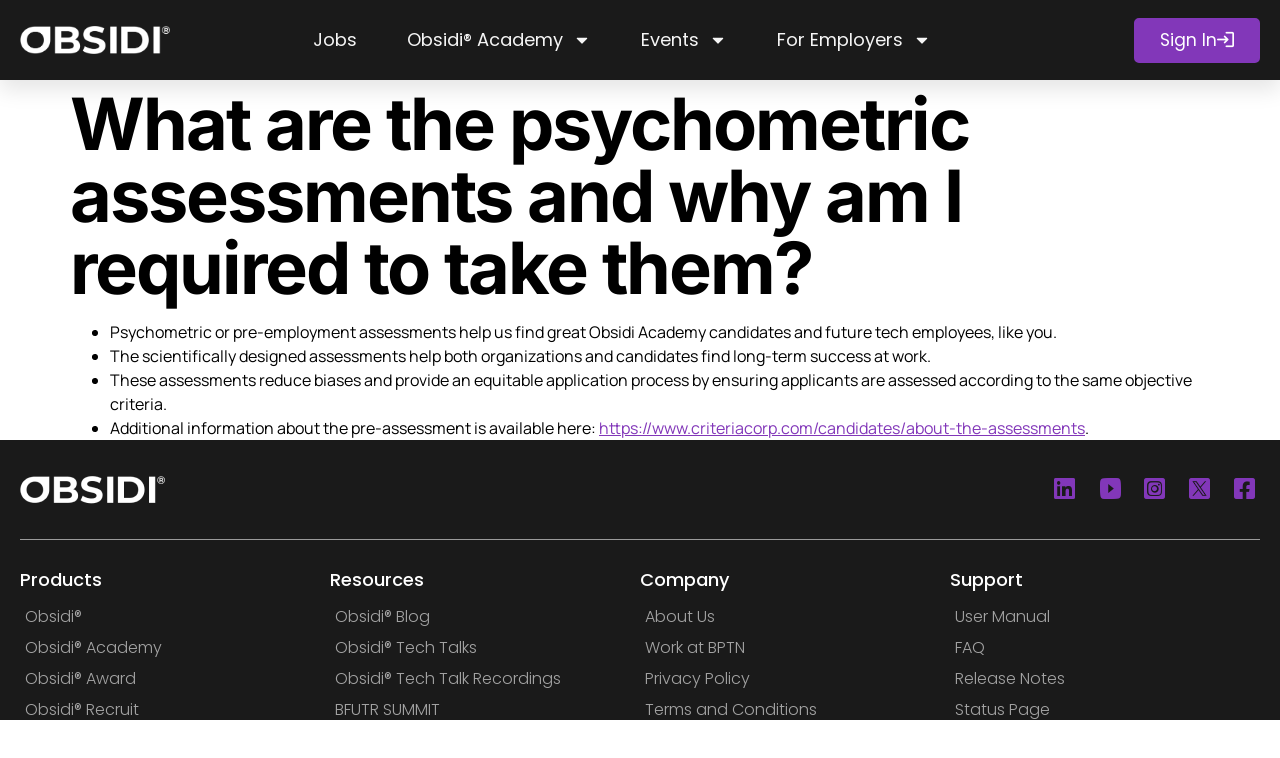

--- FILE ---
content_type: text/html; charset=UTF-8
request_url: https://obsidi.com/helpie_faq/what-are-the-psychometric-assessments-and-why-am-i-required-to-take-them/
body_size: 19778
content:
<!doctype html>
<html lang="en-US">
<head>
	<meta charset="UTF-8">
	<meta name="viewport" content="width=device-width, initial-scale=1">
	<link rel="profile" href="https://gmpg.org/xfn/11">
	<meta name='robots' content='noindex, follow' />
	<style>img:is([sizes="auto" i], [sizes^="auto," i]) { contain-intrinsic-size: 3000px 1500px }</style>
	    <!-- Start VWO Common Smartcode -->
    <script  type='text/javascript'>
        var _vwo_clicks = 10;
    </script>
    <!-- End VWO Common Smartcode -->
        <!-- Start VWO Async SmartCode -->
    <link rel="preconnect" href="https://dev.visualwebsiteoptimizer.com" />
    <script  type='text/javascript' id='vwoCode'>
        /* Fix: wp-rocket (application/ld+json) */
        window._vwo_code || (function () {
            var account_id=899738,
                version=2.1,
                settings_tolerance=2000,
                library_tolerance=2500,
                use_existing_jquery=false,
                hide_element='body',
                hide_element_style = 'opacity:0 !important;filter:alpha(opacity=0) !important;background:none !important;transition:none !important;',
                /* DO NOT EDIT BELOW THIS LINE */
                f=false,w=window,d=document,v=d.querySelector('#vwoCode'),cK='_vwo_'+account_id+'_settings',cc={};try{var c=JSON.parse(localStorage.getItem('_vwo_'+account_id+'_config'));cc=c&&typeof c==='object'?c:{}}catch(e){}var stT=cc.stT==='session'?w.sessionStorage:w.localStorage;code={use_existing_jquery:function(){return typeof use_existing_jquery!=='undefined'?use_existing_jquery:undefined},library_tolerance:function(){return typeof library_tolerance!=='undefined'?library_tolerance:undefined},settings_tolerance:function(){return cc.sT||settings_tolerance},hide_element_style:function(){return'{'+(cc.hES||hide_element_style)+'}'},hide_element:function(){if(performance.getEntriesByName('first-contentful-paint')[0]){return''}return typeof cc.hE==='string'?cc.hE:hide_element},getVersion:function(){return version},finish:function(e){if(!f){f=true;var t=d.getElementById('_vis_opt_path_hides');if(t)t.parentNode.removeChild(t);if(e)(new Image).src='https://dev.visualwebsiteoptimizer.com/ee.gif?a='+account_id+e}},finished:function(){return f},addScript:function(e){var t=d.createElement('script');t.type='text/javascript';if(e.src){t.src=e.src}else{t.text=e.text}d.getElementsByTagName('head')[0].appendChild(t)},load:function(e,t){var i=this.getSettings(),n=d.createElement('script'),r=this;t=t||{};if(i){n.textContent=i;d.getElementsByTagName('head')[0].appendChild(n);if(!w.VWO||VWO.caE){stT.removeItem(cK);r.load(e)}}else{var o=new XMLHttpRequest;o.open('GET',e,true);o.withCredentials=!t.dSC;o.responseType=t.responseType||'text';o.onload=function(){if(t.onloadCb){return t.onloadCb(o,e)}if(o.status===200||o.status===304){_vwo_code.addScript({text:o.responseText})}else{_vwo_code.finish('&e=loading_failure:'+e)}};o.onerror=function(){if(t.onerrorCb){return t.onerrorCb(e)}_vwo_code.finish('&e=loading_failure:'+e)};o.send()}},getSettings:function(){try{var e=stT.getItem(cK);if(!e){return}e=JSON.parse(e);if(Date.now()>e.e){stT.removeItem(cK);return}return e.s}catch(e){return}},init:function(){if(d.URL.indexOf('__vwo_disable__')>-1)return;var e=this.settings_tolerance();w._vwo_settings_timer=setTimeout(function(){_vwo_code.finish();stT.removeItem(cK)},e);var t;if(this.hide_element()!=='body'){t=d.createElement('style');var i=this.hide_element(),n=i?i+this.hide_element_style():'',r=d.getElementsByTagName('head')[0];t.setAttribute('id','_vis_opt_path_hides');v&&t.setAttribute('nonce',v.nonce);t.setAttribute('type','text/css');if(t.styleSheet)t.styleSheet.cssText=n;else t.appendChild(d.createTextNode(n));r.appendChild(t)}else{t=d.getElementsByTagName('head')[0];var n=d.createElement('div');n.style.cssText='z-index: 2147483647 !important;position: fixed !important;left: 0 !important;top: 0 !important;width: 100% !important;height: 100% !important;background: white !important;';n.setAttribute('id','_vis_opt_path_hides');n.classList.add('_vis_hide_layer');t.parentNode.insertBefore(n,t.nextSibling)}var o='https://dev.visualwebsiteoptimizer.com/j.php?a='+account_id+'&u='+encodeURIComponent(d.URL)+'&vn='+version;if(w.location.search.indexOf('_vwo_xhr')!==-1){this.addScript({src:o})}else{this.load(o+'&x=true')}}};w._vwo_code=code;code.init();})();
    </script>
    <!-- End VWO Async SmartCode -->
    
	<!-- This site is optimized with the Yoast SEO plugin v25.9 - https://yoast.com/wordpress/plugins/seo/ -->
	<title>What are the psychometric assessments and why am I required to take them? - Obsidi</title>
	<meta property="og:locale" content="en_US" />
	<meta property="og:type" content="article" />
	<meta property="og:title" content="What are the psychometric assessments and why am I required to take them? - Obsidi" />
	<meta property="og:description" content="Psychometric or pre-employment assessments help us find great Obsidi Academy candidates and future tech employees, like you. The scientifically designed assessments help both organizations and candidates find long-term success at work. These assessments reduce biases and provide an equitable application process by ensuring applicants are assessed according to the same objective criteria. Additional information about [&hellip;]" />
	<meta property="og:url" content="https://obsidi.com/helpie_faq/what-are-the-psychometric-assessments-and-why-am-i-required-to-take-them/" />
	<meta property="og:site_name" content="Obsidi" />
	<meta property="article:publisher" content="https://www.facebook.com/joinobsidi" />
	<meta property="article:modified_time" content="2024-07-26T09:06:25+00:00" />
	<meta property="og:image" content="https://obsidi.com/wp-content/uploads/2024/07/obsidi_1200_x_675_20240726_102545_0000_720.png" />
	<meta property="og:image:width" content="720" />
	<meta property="og:image:height" content="405" />
	<meta property="og:image:type" content="image/png" />
	<meta name="twitter:card" content="summary_large_image" />
	<meta name="twitter:site" content="@joinobsidi" />
	<script type="application/ld+json" class="yoast-schema-graph">{"@context":"https://schema.org","@graph":[{"@type":"WebPage","@id":"https://obsidi.com/helpie_faq/what-are-the-psychometric-assessments-and-why-am-i-required-to-take-them/","url":"https://obsidi.com/helpie_faq/what-are-the-psychometric-assessments-and-why-am-i-required-to-take-them/","name":"What are the psychometric assessments and why am I required to take them? - Obsidi","isPartOf":{"@id":"https://obsidi.com/#website"},"datePublished":"2023-06-12T18:41:17+00:00","dateModified":"2024-07-26T09:06:25+00:00","breadcrumb":{"@id":"https://obsidi.com/helpie_faq/what-are-the-psychometric-assessments-and-why-am-i-required-to-take-them/#breadcrumb"},"inLanguage":"en-US","potentialAction":[{"@type":"ReadAction","target":["https://obsidi.com/helpie_faq/what-are-the-psychometric-assessments-and-why-am-i-required-to-take-them/"]}]},{"@type":"BreadcrumbList","@id":"https://obsidi.com/helpie_faq/what-are-the-psychometric-assessments-and-why-am-i-required-to-take-them/#breadcrumb","itemListElement":[{"@type":"ListItem","position":1,"name":"Home","item":"https://obsidi.com/"},{"@type":"ListItem","position":2,"name":"FAQs","item":"https://obsidi.com/helpie_faq/"},{"@type":"ListItem","position":3,"name":"What are the psychometric assessments and why am I required to take them?"}]},{"@type":"WebSite","@id":"https://obsidi.com/#website","url":"https://obsidi.com/","name":"Obsidi®","description":"The platform for Black tech professionals and allies.","publisher":{"@id":"https://obsidi.com/#organization"},"alternateName":"Obsidi","potentialAction":[{"@type":"SearchAction","target":{"@type":"EntryPoint","urlTemplate":"https://obsidi.com/?s={search_term_string}"},"query-input":{"@type":"PropertyValueSpecification","valueRequired":true,"valueName":"search_term_string"}}],"inLanguage":"en-US"},{"@type":"Organization","@id":"https://obsidi.com/#organization","name":"Obsidi®","alternateName":"Obsidi","url":"https://obsidi.com/","logo":{"@type":"ImageObject","inLanguage":"en-US","@id":"https://obsidi.com/#/schema/logo/image/","url":"https://obsidi.com/wp-content/uploads/2022/02/obsidilogo-fav-blackbg.png","contentUrl":"https://obsidi.com/wp-content/uploads/2022/02/obsidilogo-fav-blackbg.png","width":540,"height":540,"caption":"Obsidi®"},"image":{"@id":"https://obsidi.com/#/schema/logo/image/"},"sameAs":["https://www.facebook.com/joinobsidi","https://x.com/joinobsidi","https://www.youtube.com/channel/UCw17a3197htBXsXSY7Ed6_A","https://www.linkedin.com/company/joinobsidi/","https://www.instagram.com/joinobsidi/"]}]}</script>
	<!-- / Yoast SEO plugin. -->


<link rel='dns-prefetch' href='//fonts.googleapis.com' />
<link rel="alternate" type="application/rss+xml" title="Obsidi &raquo; Feed" href="https://obsidi.com/feed/" />
<link rel="alternate" type="application/rss+xml" title="Obsidi &raquo; Comments Feed" href="https://obsidi.com/comments/feed/" />
<script>
window._wpemojiSettings = {"baseUrl":"https:\/\/s.w.org\/images\/core\/emoji\/15.0.3\/72x72\/","ext":".png","svgUrl":"https:\/\/s.w.org\/images\/core\/emoji\/15.0.3\/svg\/","svgExt":".svg","source":{"concatemoji":"https:\/\/obsidi.com\/wp-includes\/js\/wp-emoji-release.min.js?ver=1e0beedf336cb59682b9e634baf2f8b7"}};
/*! This file is auto-generated */
!function(i,n){var o,s,e;function c(e){try{var t={supportTests:e,timestamp:(new Date).valueOf()};sessionStorage.setItem(o,JSON.stringify(t))}catch(e){}}function p(e,t,n){e.clearRect(0,0,e.canvas.width,e.canvas.height),e.fillText(t,0,0);var t=new Uint32Array(e.getImageData(0,0,e.canvas.width,e.canvas.height).data),r=(e.clearRect(0,0,e.canvas.width,e.canvas.height),e.fillText(n,0,0),new Uint32Array(e.getImageData(0,0,e.canvas.width,e.canvas.height).data));return t.every(function(e,t){return e===r[t]})}function u(e,t,n){switch(t){case"flag":return n(e,"\ud83c\udff3\ufe0f\u200d\u26a7\ufe0f","\ud83c\udff3\ufe0f\u200b\u26a7\ufe0f")?!1:!n(e,"\ud83c\uddfa\ud83c\uddf3","\ud83c\uddfa\u200b\ud83c\uddf3")&&!n(e,"\ud83c\udff4\udb40\udc67\udb40\udc62\udb40\udc65\udb40\udc6e\udb40\udc67\udb40\udc7f","\ud83c\udff4\u200b\udb40\udc67\u200b\udb40\udc62\u200b\udb40\udc65\u200b\udb40\udc6e\u200b\udb40\udc67\u200b\udb40\udc7f");case"emoji":return!n(e,"\ud83d\udc26\u200d\u2b1b","\ud83d\udc26\u200b\u2b1b")}return!1}function f(e,t,n){var r="undefined"!=typeof WorkerGlobalScope&&self instanceof WorkerGlobalScope?new OffscreenCanvas(300,150):i.createElement("canvas"),a=r.getContext("2d",{willReadFrequently:!0}),o=(a.textBaseline="top",a.font="600 32px Arial",{});return e.forEach(function(e){o[e]=t(a,e,n)}),o}function t(e){var t=i.createElement("script");t.src=e,t.defer=!0,i.head.appendChild(t)}"undefined"!=typeof Promise&&(o="wpEmojiSettingsSupports",s=["flag","emoji"],n.supports={everything:!0,everythingExceptFlag:!0},e=new Promise(function(e){i.addEventListener("DOMContentLoaded",e,{once:!0})}),new Promise(function(t){var n=function(){try{var e=JSON.parse(sessionStorage.getItem(o));if("object"==typeof e&&"number"==typeof e.timestamp&&(new Date).valueOf()<e.timestamp+604800&&"object"==typeof e.supportTests)return e.supportTests}catch(e){}return null}();if(!n){if("undefined"!=typeof Worker&&"undefined"!=typeof OffscreenCanvas&&"undefined"!=typeof URL&&URL.createObjectURL&&"undefined"!=typeof Blob)try{var e="postMessage("+f.toString()+"("+[JSON.stringify(s),u.toString(),p.toString()].join(",")+"));",r=new Blob([e],{type:"text/javascript"}),a=new Worker(URL.createObjectURL(r),{name:"wpTestEmojiSupports"});return void(a.onmessage=function(e){c(n=e.data),a.terminate(),t(n)})}catch(e){}c(n=f(s,u,p))}t(n)}).then(function(e){for(var t in e)n.supports[t]=e[t],n.supports.everything=n.supports.everything&&n.supports[t],"flag"!==t&&(n.supports.everythingExceptFlag=n.supports.everythingExceptFlag&&n.supports[t]);n.supports.everythingExceptFlag=n.supports.everythingExceptFlag&&!n.supports.flag,n.DOMReady=!1,n.readyCallback=function(){n.DOMReady=!0}}).then(function(){return e}).then(function(){var e;n.supports.everything||(n.readyCallback(),(e=n.source||{}).concatemoji?t(e.concatemoji):e.wpemoji&&e.twemoji&&(t(e.twemoji),t(e.wpemoji)))}))}((window,document),window._wpemojiSettings);
</script>
<link rel='stylesheet' id='premium-addons-css' href='https://obsidi.com/wp-content/plugins/premium-addons-for-elementor/assets/frontend/min-css/premium-addons.min.css?ver=4.11.38' media='all' />
<style id='wp-emoji-styles-inline-css'>

	img.wp-smiley, img.emoji {
		display: inline !important;
		border: none !important;
		box-shadow: none !important;
		height: 1em !important;
		width: 1em !important;
		margin: 0 0.07em !important;
		vertical-align: -0.1em !important;
		background: none !important;
		padding: 0 !important;
	}
</style>
<style id='wp-block-library-inline-css'>
:root{--wp-admin-theme-color:#007cba;--wp-admin-theme-color--rgb:0,124,186;--wp-admin-theme-color-darker-10:#006ba1;--wp-admin-theme-color-darker-10--rgb:0,107,161;--wp-admin-theme-color-darker-20:#005a87;--wp-admin-theme-color-darker-20--rgb:0,90,135;--wp-admin-border-width-focus:2px;--wp-block-synced-color:#7a00df;--wp-block-synced-color--rgb:122,0,223;--wp-bound-block-color:var(--wp-block-synced-color)}@media (min-resolution:192dpi){:root{--wp-admin-border-width-focus:1.5px}}.wp-element-button{cursor:pointer}:root{--wp--preset--font-size--normal:16px;--wp--preset--font-size--huge:42px}:root .has-very-light-gray-background-color{background-color:#eee}:root .has-very-dark-gray-background-color{background-color:#313131}:root .has-very-light-gray-color{color:#eee}:root .has-very-dark-gray-color{color:#313131}:root .has-vivid-green-cyan-to-vivid-cyan-blue-gradient-background{background:linear-gradient(135deg,#00d084,#0693e3)}:root .has-purple-crush-gradient-background{background:linear-gradient(135deg,#34e2e4,#4721fb 50%,#ab1dfe)}:root .has-hazy-dawn-gradient-background{background:linear-gradient(135deg,#faaca8,#dad0ec)}:root .has-subdued-olive-gradient-background{background:linear-gradient(135deg,#fafae1,#67a671)}:root .has-atomic-cream-gradient-background{background:linear-gradient(135deg,#fdd79a,#004a59)}:root .has-nightshade-gradient-background{background:linear-gradient(135deg,#330968,#31cdcf)}:root .has-midnight-gradient-background{background:linear-gradient(135deg,#020381,#2874fc)}.has-regular-font-size{font-size:1em}.has-larger-font-size{font-size:2.625em}.has-normal-font-size{font-size:var(--wp--preset--font-size--normal)}.has-huge-font-size{font-size:var(--wp--preset--font-size--huge)}.has-text-align-center{text-align:center}.has-text-align-left{text-align:left}.has-text-align-right{text-align:right}#end-resizable-editor-section{display:none}.aligncenter{clear:both}.items-justified-left{justify-content:flex-start}.items-justified-center{justify-content:center}.items-justified-right{justify-content:flex-end}.items-justified-space-between{justify-content:space-between}.screen-reader-text{border:0;clip:rect(1px,1px,1px,1px);clip-path:inset(50%);height:1px;margin:-1px;overflow:hidden;padding:0;position:absolute;width:1px;word-wrap:normal!important}.screen-reader-text:focus{background-color:#ddd;clip:auto!important;clip-path:none;color:#444;display:block;font-size:1em;height:auto;left:5px;line-height:normal;padding:15px 23px 14px;text-decoration:none;top:5px;width:auto;z-index:100000}html :where(.has-border-color){border-style:solid}html :where([style*=border-top-color]){border-top-style:solid}html :where([style*=border-right-color]){border-right-style:solid}html :where([style*=border-bottom-color]){border-bottom-style:solid}html :where([style*=border-left-color]){border-left-style:solid}html :where([style*=border-width]){border-style:solid}html :where([style*=border-top-width]){border-top-style:solid}html :where([style*=border-right-width]){border-right-style:solid}html :where([style*=border-bottom-width]){border-bottom-style:solid}html :where([style*=border-left-width]){border-left-style:solid}html :where(img[class*=wp-image-]){height:auto;max-width:100%}:where(figure){margin:0 0 1em}html :where(.is-position-sticky){--wp-admin--admin-bar--position-offset:var(--wp-admin--admin-bar--height,0px)}@media screen and (max-width:600px){html :where(.is-position-sticky){--wp-admin--admin-bar--position-offset:0px}}
</style>
<link rel='stylesheet' id='gutenkit-frontend-common-css' href='https://obsidi.com/wp-content/plugins/gutenkit-blocks-addon/build/gutenkit/frontend-common.css?ver=a28538744097629e283d' media='all' />
<link rel='stylesheet' id='helpie-faq-bundle-styles-css' href='https://obsidi.com/wp-content/plugins/helpie_faq-premium/assets/bundles/main.app.css?ver=1.41' media='all' />
<link rel='stylesheet' id='dashicons-css' href='https://obsidi.com/wp-includes/css/dashicons.min.css?ver=1e0beedf336cb59682b9e634baf2f8b7' media='all' />
<link rel='stylesheet' id='admin-bar-css' href='https://obsidi.com/wp-includes/css/admin-bar.min.css?ver=1e0beedf336cb59682b9e634baf2f8b7' media='all' />
<style id='admin-bar-inline-css'>

    /* Hide CanvasJS credits for P404 charts specifically */
    #p404RedirectChart .canvasjs-chart-credit {
        display: none !important;
    }
    
    #p404RedirectChart canvas {
        border-radius: 6px;
    }

    .p404-redirect-adminbar-weekly-title {
        font-weight: bold;
        font-size: 14px;
        color: #fff;
        margin-bottom: 6px;
    }

    #wpadminbar #wp-admin-bar-p404_free_top_button .ab-icon:before {
        content: "\f103";
        color: #dc3545;
        top: 3px;
    }
    
    #wp-admin-bar-p404_free_top_button .ab-item {
        min-width: 80px !important;
        padding: 0px !important;
    }
    
    /* Ensure proper positioning and z-index for P404 dropdown */
    .p404-redirect-adminbar-dropdown-wrap { 
        min-width: 0; 
        padding: 0;
        position: static !important;
    }
    
    #wpadminbar #wp-admin-bar-p404_free_top_button_dropdown {
        position: static !important;
    }
    
    #wpadminbar #wp-admin-bar-p404_free_top_button_dropdown .ab-item {
        padding: 0 !important;
        margin: 0 !important;
    }
    
    .p404-redirect-dropdown-container {
        min-width: 340px;
        padding: 18px 18px 12px 18px;
        background: #23282d !important;
        color: #fff;
        border-radius: 12px;
        box-shadow: 0 8px 32px rgba(0,0,0,0.25);
        margin-top: 10px;
        position: relative !important;
        z-index: 999999 !important;
        display: block !important;
        border: 1px solid #444;
    }
    
    /* Ensure P404 dropdown appears on hover */
    #wpadminbar #wp-admin-bar-p404_free_top_button .p404-redirect-dropdown-container { 
        display: none !important;
    }
    
    #wpadminbar #wp-admin-bar-p404_free_top_button:hover .p404-redirect-dropdown-container { 
        display: block !important;
    }
    
    #wpadminbar #wp-admin-bar-p404_free_top_button:hover #wp-admin-bar-p404_free_top_button_dropdown .p404-redirect-dropdown-container {
        display: block !important;
    }
    
    .p404-redirect-card {
        background: #2c3338;
        border-radius: 8px;
        padding: 18px 18px 12px 18px;
        box-shadow: 0 2px 8px rgba(0,0,0,0.07);
        display: flex;
        flex-direction: column;
        align-items: flex-start;
        border: 1px solid #444;
    }
    
    .p404-redirect-btn {
        display: inline-block;
        background: #dc3545;
        color: #fff !important;
        font-weight: bold;
        padding: 5px 22px;
        border-radius: 8px;
        text-decoration: none;
        font-size: 17px;
        transition: background 0.2s, box-shadow 0.2s;
        margin-top: 8px;
        box-shadow: 0 2px 8px rgba(220,53,69,0.15);
        text-align: center;
        line-height: 1.6;
    }
    
    .p404-redirect-btn:hover {
        background: #c82333;
        color: #fff !important;
        box-shadow: 0 4px 16px rgba(220,53,69,0.25);
    }
    
    /* Prevent conflicts with other admin bar dropdowns */
    #wpadminbar .ab-top-menu > li:hover > .ab-item,
    #wpadminbar .ab-top-menu > li.hover > .ab-item {
        z-index: auto;
    }
    
    #wpadminbar #wp-admin-bar-p404_free_top_button:hover > .ab-item {
        z-index: 999998 !important;
    }
    
</style>
<link rel='stylesheet' id='woocommerce-layout-css' href='https://obsidi.com/wp-content/plugins/woocommerce/assets/css/woocommerce-layout.css?ver=10.3.7' media='all' />
<link rel='stylesheet' id='woocommerce-smallscreen-css' href='https://obsidi.com/wp-content/plugins/woocommerce/assets/css/woocommerce-smallscreen.css?ver=10.3.7' media='only screen and (max-width: 768px)' />
<link rel='stylesheet' id='woocommerce-general-css' href='https://obsidi.com/wp-content/plugins/woocommerce/assets/css/woocommerce.css?ver=10.3.7' media='all' />
<style id='woocommerce-inline-inline-css'>
.woocommerce form .form-row .required { visibility: visible; }
</style>
<link rel='stylesheet' id='brands-styles-css' href='https://obsidi.com/wp-content/plugins/woocommerce/assets/css/brands.css?ver=10.3.7' media='all' />
<link rel='stylesheet' id='hello-elementor-css' href='https://obsidi.com/wp-content/themes/hello-elementor/assets/css/reset.css?ver=3.4.5' media='all' />
<link rel='stylesheet' id='hello-elementor-theme-style-css' href='https://obsidi.com/wp-content/themes/hello-elementor/assets/css/theme.css?ver=3.4.5' media='all' />
<link rel='stylesheet' id='hello-elementor-header-footer-css' href='https://obsidi.com/wp-content/themes/hello-elementor/assets/css/header-footer.css?ver=3.4.5' media='all' />
<link rel='stylesheet' id='elementor-frontend-css' href='https://obsidi.com/wp-content/uploads/elementor/css/custom-frontend.min.css?ver=1768486655' media='all' />
<link rel='stylesheet' id='elementor-post-12-css' href='https://obsidi.com/wp-content/uploads/elementor/css/post-12.css?ver=1768486655' media='all' />
<link rel='stylesheet' id='widget-image-css' href='https://obsidi.com/wp-content/plugins/elementor/assets/css/widget-image.min.css?ver=3.32.5' media='all' />
<link rel='stylesheet' id='widget-nav-menu-css' href='https://obsidi.com/wp-content/uploads/elementor/css/custom-pro-widget-nav-menu.min.css?ver=1768486655' media='all' />
<link rel='stylesheet' id='e-sticky-css' href='https://obsidi.com/wp-content/plugins/elementor-pro/assets/css/modules/sticky.min.css?ver=3.32.3' media='all' />
<link rel='stylesheet' id='e-animation-fadeIn-css' href='https://obsidi.com/wp-content/plugins/elementor/assets/lib/animations/styles/fadeIn.min.css?ver=3.32.5' media='all' />
<link rel='stylesheet' id='widget-heading-css' href='https://obsidi.com/wp-content/plugins/elementor/assets/css/widget-heading.min.css?ver=3.32.5' media='all' />
<link rel='stylesheet' id='widget-icon-list-css' href='https://obsidi.com/wp-content/uploads/elementor/css/custom-widget-icon-list.min.css?ver=1768486655' media='all' />
<link rel='stylesheet' id='elementor-post-6254-css' href='https://obsidi.com/wp-content/uploads/elementor/css/post-6254.css?ver=1768486656' media='all' />
<link rel='stylesheet' id='elementor-post-33142-css' href='https://obsidi.com/wp-content/uploads/elementor/css/post-33142.css?ver=1768486656' media='all' />
<link rel='stylesheet' id='hello-elementor-child-style-css' href='https://obsidi.com/wp-content/themes/hello-theme-child-master/style.css?ver=1.0.0' media='all' />
<link rel='stylesheet' id='csf-google-web-fonts-css' href='//fonts.googleapis.com/css?family=Poppins:600,400&#038;display=swap' media='all' />
<link rel='stylesheet' id='ekit-widget-styles-css' href='https://obsidi.com/wp-content/plugins/elementskit-lite/widgets/init/assets/css/widget-styles.css?ver=3.7.2' media='all' />
<link rel='stylesheet' id='ekit-widget-styles-pro-css' href='https://obsidi.com/wp-content/plugins/elementskit/widgets/init/assets/css/widget-styles-pro.css?ver=4.1.0' media='all' />
<link rel='stylesheet' id='ekit-responsive-css' href='https://obsidi.com/wp-content/plugins/elementskit-lite/widgets/init/assets/css/responsive.css?ver=3.7.2' media='all' />
<link rel='stylesheet' id='eael-general-css' href='https://obsidi.com/wp-content/plugins/essential-addons-for-elementor-lite/assets/front-end/css/view/general.min.css?ver=6.3.2' media='all' />
<link rel='stylesheet' id='bdt-uikit-css' href='https://obsidi.com/wp-content/plugins/bdthemes-element-pack-lite/assets/css/bdt-uikit.css?ver=3.21.7' media='all' />
<link rel='stylesheet' id='ep-helper-css' href='https://obsidi.com/wp-content/plugins/bdthemes-element-pack-lite/assets/css/ep-helper.css?ver=8.2.1' media='all' />
<link rel='stylesheet' id='elementor-gf-local-roboto-css' href='https://obsidi.com/wp-content/uploads/elementor/google-fonts/css/roboto.css?ver=1744085234' media='all' />
<link rel='stylesheet' id='elementor-gf-local-robotoslab-css' href='https://obsidi.com/wp-content/uploads/elementor/google-fonts/css/robotoslab.css?ver=1744085235' media='all' />
<link rel='stylesheet' id='elementor-gf-local-manrope-css' href='https://obsidi.com/wp-content/uploads/elementor/google-fonts/css/manrope.css?ver=1744085235' media='all' />
<link rel='stylesheet' id='elementor-gf-local-inter-css' href='https://obsidi.com/wp-content/uploads/elementor/google-fonts/css/inter.css?ver=1744085237' media='all' />
<link rel='stylesheet' id='elementor-gf-local-poppins-css' href='https://obsidi.com/wp-content/uploads/elementor/google-fonts/css/poppins.css?ver=1744085237' media='all' />
<link rel='stylesheet' id='elementor-icons-signup-home-css' href='https://obsidi.com/wp-content/uploads/elementor/custom-icons/signup-home/styles.css?ver=1.0.0' media='all' />
<link rel='stylesheet' id='elementor-icons-joinobsidi-social-2-css' href='https://obsidi.com/wp-content/uploads/elementor/custom-icons/joinobsidi-social-2/styles.css?ver=1.0.0' media='all' />
<script src="https://obsidi.com/wp-includes/js/jquery/jquery.min.js?ver=3.7.1" id="jquery-core-js"></script>
<script src="https://obsidi.com/wp-includes/js/jquery/jquery-migrate.min.js?ver=3.4.1" id="jquery-migrate-js"></script>
<script src="https://obsidi.com/wp-content/plugins/woocommerce/assets/js/jquery-blockui/jquery.blockUI.min.js?ver=2.7.0-wc.10.3.7" id="wc-jquery-blockui-js" defer data-wp-strategy="defer"></script>
<script id="wc-add-to-cart-js-extra">
var wc_add_to_cart_params = {"ajax_url":"\/wp-admin\/admin-ajax.php","wc_ajax_url":"\/?wc-ajax=%%endpoint%%","i18n_view_cart":"View cart","cart_url":"https:\/\/obsidi.com\/cart\/","is_cart":"","cart_redirect_after_add":"no"};
</script>
<script src="https://obsidi.com/wp-content/plugins/woocommerce/assets/js/frontend/add-to-cart.min.js?ver=10.3.7" id="wc-add-to-cart-js" defer data-wp-strategy="defer"></script>
<script src="https://obsidi.com/wp-content/plugins/woocommerce/assets/js/js-cookie/js.cookie.min.js?ver=2.1.4-wc.10.3.7" id="wc-js-cookie-js" defer data-wp-strategy="defer"></script>
<script id="woocommerce-js-extra">
var woocommerce_params = {"ajax_url":"\/wp-admin\/admin-ajax.php","wc_ajax_url":"\/?wc-ajax=%%endpoint%%","i18n_password_show":"Show password","i18n_password_hide":"Hide password"};
</script>
<script src="https://obsidi.com/wp-content/plugins/woocommerce/assets/js/frontend/woocommerce.min.js?ver=10.3.7" id="woocommerce-js" defer data-wp-strategy="defer"></script>
<link rel="https://api.w.org/" href="https://obsidi.com/wp-json/" /><link rel="alternate" title="JSON" type="application/json" href="https://obsidi.com/wp-json/wp/v2/helpie_faq/22687" /><link rel="EditURI" type="application/rsd+xml" title="RSD" href="https://obsidi.com/xmlrpc.php?rsd" />
<link rel="alternate" title="oEmbed (JSON)" type="application/json+oembed" href="https://obsidi.com/wp-json/oembed/1.0/embed?url=https%3A%2F%2Fobsidi.com%2Fhelpie_faq%2Fwhat-are-the-psychometric-assessments-and-why-am-i-required-to-take-them%2F" />
<link rel="alternate" title="oEmbed (XML)" type="text/xml+oembed" href="https://obsidi.com/wp-json/oembed/1.0/embed?url=https%3A%2F%2Fobsidi.com%2Fhelpie_faq%2Fwhat-are-the-psychometric-assessments-and-why-am-i-required-to-take-them%2F&#038;format=xml" />
<!-- LinkedIn Insight Tag -->
<script type="text/javascript">
_linkedin_partner_id = "2364722";
window._linkedin_data_partner_ids = window._linkedin_data_partner_ids || [];
window._linkedin_data_partner_ids.push(_linkedin_partner_id);
</script>
<script type="text/javascript">
(function(l) {
if (!l){window.lintrk = function(a,b){window.lintrk.q.push([a,b])};
window.lintrk.q=[]}
var s = document.getElementsByTagName("script")[0];
var b = document.createElement("script");
b.type = "text/javascript";b.async = true;
b.src = "https://snap.licdn.com/li.lms-analytics/insight.min.js";
s.parentNode.insertBefore(b, s);})(window.lintrk);
</script>
<noscript>
<img height="1" width="1" style="display:none;" alt="" src="https://px.ads.linkedin.com/collect/?pid=2364722&fmt=gif" />
</noscript>
<!-- end LinkedIn Insight Tag -->


<!-- Home page Lackson -->
    <!-- Google Fonts -->
    <link rel="preconnect" href="https://fonts.googleapis.com">
    <link rel="preconnect" href="https://fonts.gstatic.com" crossorigin>
    <link href="https://fonts.googleapis.com/css2?family=Inter:wght@300;400;500;600&family=Space+Grotesk:wght@500;700&display=swap" rel="stylesheet">
    
    <!-- Phosphor Icons -->
    <script src="https://unpkg.com/@phosphor-icons/web"></script>

    <!-- AOS Animation Library -->
    <link href="https://unpkg.com/aos@2.3.1/dist/aos.css" rel="stylesheet">
<!-- end Home page Lackson --><script type='text/javascript'>var breakpoints = [{"label":"Desktop","slug":"Desktop","value":"base","direction":"max","isActive":true,"isRequired":true},{"label":"Tablet","slug":"Tablet","value":"1024","direction":"max","isActive":true,"isRequired":true},{"label":"Mobile","slug":"Mobile","value":"767","direction":"max","isActive":true,"isRequired":true}];</script>	<noscript><style>.woocommerce-product-gallery{ opacity: 1 !important; }</style></noscript>
	<meta name="generator" content="Elementor 3.32.5; features: e_font_icon_svg, additional_custom_breakpoints; settings: css_print_method-external, google_font-enabled, font_display-auto">
<!-- Google tag (gtag.js) -->
<script async src="https://www.googletagmanager.com/gtag/js?id=G-M3YP9T05FW"></script>
<script>
  window.dataLayer = window.dataLayer || [];
  function gtag(){dataLayer.push(arguments);}
  gtag('js', new Date());

  gtag('config', 'G-M3YP9T05FW');
</script>
<!-- Google Tag Manager -->
<script>(function(w,d,s,l,i){w[l]=w[l]||[];w[l].push({'gtm.start':
new Date().getTime(),event:'gtm.js'});var f=d.getElementsByTagName(s)[0],
j=d.createElement(s),dl=l!='dataLayer'?'&l='+l:'';j.async=true;j.src=
'https://www.googletagmanager.com/gtm.js?id='+i+dl;f.parentNode.insertBefore(j,f);
})(window,document,'script','dataLayer','GTM-KT65L3L');</script>
<!-- End Google Tag Manager -->
<script type="text/javascript">var elementskit_module_parallax_url = "https://obsidi.com/wp-content/plugins/elementskit/modules/parallax/";</script>			<style>
				.e-con.e-parent:nth-of-type(n+4):not(.e-lazyloaded):not(.e-no-lazyload),
				.e-con.e-parent:nth-of-type(n+4):not(.e-lazyloaded):not(.e-no-lazyload) * {
					background-image: none !important;
				}
				@media screen and (max-height: 1024px) {
					.e-con.e-parent:nth-of-type(n+3):not(.e-lazyloaded):not(.e-no-lazyload),
					.e-con.e-parent:nth-of-type(n+3):not(.e-lazyloaded):not(.e-no-lazyload) * {
						background-image: none !important;
					}
				}
				@media screen and (max-height: 640px) {
					.e-con.e-parent:nth-of-type(n+2):not(.e-lazyloaded):not(.e-no-lazyload),
					.e-con.e-parent:nth-of-type(n+2):not(.e-lazyloaded):not(.e-no-lazyload) * {
						background-image: none !important;
					}
				}
			</style>
			<style type="text/css">.helpie-faq.accordions.custom-styles .accordion .accordion__item .accordion__header .accordion__title{font-family:"Poppins";color:#0a0101;font-weight:600;text-transform:none;font-size:19px;}.helpie-faq.custom-styles .accordion__item .accordion__header .accordion__title .accordion__title-icon i{color:#44596B!important}.helpie-faq.accordions.custom-styles .accordion .accordion__item .accordion__body,.helpie-faq.accordions.custom-styles .accordion .accordion__item .accordion__body p,.helpie-faq.accordions.custom-styles .accordion .accordion__item .accordion__body h1,.helpie-faq.accordions.custom-styles .accordion .accordion__item .accordion__body h2,.helpie-faq.accordions.custom-styles .accordion .accordion__item .accordion__body h3,.helpie-faq.accordions.custom-styles .accordion .accordion__item .accordion__body h4,.helpie-faq.accordions.custom-styles .accordion .accordion__item .accordion__body h5,.helpie-faq.accordions.custom-styles .accordion .accordion__item .accordion__body h6{font-family:"Poppins";color:#0a0a0a;font-weight:normal;font-size:16px;}.helpie-faq.accordions.custom-styles .accordion .accordion__item .accordion__body{padding-top:30px;padding-right:30px;padding-bottom:30px;padding-left:30px;}.helpie-faq.accordions.custom-styles .accordion .accordion__item{border-top-width:1px;border-right-width:0px;border-bottom-width:1px;border-left-width:0px;border-color:#dddddd;border-style:solid;}.helpie-faq.custom-styles .accordion .accordion__item{margin-top:0px;margin-right:0px;margin-bottom:0px;margin-left:0px;}.helpie-faq.custom-styles .accordion__item .accordion__header .accordion__toggle .accordion__toggle-icons{color:#7f56d9!important}.helpie-faq.custom-styles .accordion__header:after,.helpie-faq.custom-styles .accordion__header:before{background-color:#7f56d9!important}.helpie-faq.custom-styles .accordion__category.accordion__heading .accordion__title-icon i,.helpie-faq.custom-styles .accordion__category.accordion__item:not(.accordion__body) > .accordion__header .accordion__title .accordion__title-icon i{color:#44596B!important}.helpie-faq.custom-styles .search__wrapper .search__input{background-color:#ffffff!important;}.helpie-faq.custom-styles .search__wrapper .search__input,.helpie-faq.custom-styles .search__wrapper .search__input:focus,.helpie-faq.custom-styles .search__wrapper .search__input::placeholder{color:#0a0a0a!important;}.helpie-faq.custom-styles .search__icon{color:#7f56d9!important;}.helpie-faq-form__toggle{padding-top:15px!important;padding-right:15px!important;padding-bottom:15px!important;padding-left:15px!important;}.helpie-faq-form__submit{padding-top:15px!important;padding-right:15px!important;padding-bottom:15px!important;padding-left:15px!important;}</style><link rel="icon" href="https://obsidi.com/wp-content/uploads/2022/02/cropped-obsidilogo-fav-blackbg-32x32.png" sizes="32x32" />
<link rel="icon" href="https://obsidi.com/wp-content/uploads/2022/02/cropped-obsidilogo-fav-blackbg-192x192.png" sizes="192x192" />
<link rel="apple-touch-icon" href="https://obsidi.com/wp-content/uploads/2022/02/cropped-obsidilogo-fav-blackbg-180x180.png" />
<meta name="msapplication-TileImage" content="https://obsidi.com/wp-content/uploads/2022/02/cropped-obsidilogo-fav-blackbg-270x270.png" />
		<style id="wp-custom-css">
			.woocommerce-checkout input[type="text"],
.woocommerce-checkout input[type="email"],
.woocommerce-checkout input[type="tel"],
.woocommerce-checkout input[type="password"] {
  color: black !important;
}


/*
 * Constrains the "Order Received" page content to be "boxed"
 * and align with the header.
 */
body.woocommerce-order-received main.site-main {
  /* This is the magic! */
  max-width: 1200px;  /* Adjust this width to match your header! */
  margin-left: auto;
  margin-right: auto;
	margin-top: 60px;
	margin-bottom: 60px;

  /* Adds a little breathing room on mobile */
  padding-left: 20px;
  padding-right: 20px;
}



/* another section */

/* --- 1. FORCE FOOTER TO BOTTOM --- */
/* We target the HTML and BODY to ensure full height */
html, body {
    height: 100% !important;
    min-height: 100vh !important;
    margin: 0 !important;
    padding: 0 !important;
}

/* Turn the Page into a Flex Column */
body {
    display: flex !important;
    flex-direction: column !important;
}

/* Push footer down */
footer, .elementor-location-footer {
    margin-top: auto !important;
    width: 100% !important;
}

/* --- 2. THE CARD (Centered with 150px Spacing) --- */
form.post-password-form {
    max-width: 450px !important;
    width: 90% !important;
    margin: 150px auto !important; /* Top/Bottom Spacing */
    padding: 50px 40px !important;
    background-color: #ffffff !important;
    border: 1px solid #e2e8f0 !important;
    border-radius: 16px !important;
    box-shadow: none !important;
    font-family: "Inter", sans-serif !important;
}

/* --- 3. FORCE VERTICAL STACK (THE FIX) --- */
/* This forces every paragraph inside the form to be a block */
form.post-password-form p {
    display: block !important;
    width: 100% !important;
    margin-bottom: 20px !important;
}

/* Center the "This content is protected..." text */
form.post-password-form p:first-child {
    text-align: center !important;
    color: #4a5568 !important;
}

/* --- 4. LABEL & INPUTS --- */
/* Force Label to stack vertical */
form.post-password-form label {
    display: flex !important;
    flex-direction: column !important;
    width: 100% !important;
    color: #8237B9 !important;
    font-weight: 700 !important;
    font-size: 14px !important;
    text-transform: uppercase !important;
}

/* The Password Field */
form.post-password-form input[type="password"] {
    display: block !important;
    width: 100% !important;
    height: 50px !important;
    padding: 15px !important;
    margin-top: 10px !important;
    border: 1px solid #cbd5e0 !important;
    border-radius: 8px !important;
    box-sizing: border-box !important;
	  color: #000 !important;
}

/* The Submit Button */
form.post-password-form input[type="submit"] {
    display: block !important;
    width: 100% !important;
    height: 50px !important;
    margin-top: 10px !important; /* Force space above button */
    background-color: #8237B9 !important;
    color: #ffffff !important;
    border: none !important;
    border-radius: 8px !important;
    font-weight: 700 !important;
    font-size: 16px !important;
    text-transform: uppercase !important;
    cursor: pointer !important;
}

/* Button Hover */
form.post-password-form input[type="submit"]:hover {
    background-color: #6a0dad !important;
}		</style>
		</head>
<body data-rsssl=1 class="helpie_faq-template-default single single-helpie_faq postid-22687 single-format-standard wp-embed-responsive theme-hello-elementor woocommerce-no-js gutenkit gutenkit-frontend hello-elementor-default elementor-default elementor-kit-12">


<a class="skip-link screen-reader-text" href="#content">Skip to content</a>

		<header data-elementor-type="header" data-elementor-id="6254" class="elementor elementor-6254 elementor-location-header" data-elementor-post-type="elementor_library">
					<section class="elementor-section elementor-top-section elementor-element elementor-element-4897de1 elementor-section-height-min-height elementor-section-content-middle elementor-hidden-desktop elementor-section-boxed elementor-section-height-default elementor-section-items-middle" data-id="4897de1" data-element_type="section" data-settings="{&quot;background_background&quot;:&quot;classic&quot;,&quot;sticky&quot;:&quot;top&quot;,&quot;ekit_has_onepagescroll_dot&quot;:&quot;yes&quot;,&quot;sticky_on&quot;:[&quot;desktop&quot;,&quot;tablet&quot;,&quot;mobile_extra&quot;,&quot;mobile&quot;],&quot;sticky_offset&quot;:0,&quot;sticky_effects_offset&quot;:0,&quot;sticky_anchor_link_offset&quot;:0}">
						<div class="elementor-container elementor-column-gap-default">
					<div class="elementor-column elementor-col-50 elementor-top-column elementor-element elementor-element-c6e9248" data-id="c6e9248" data-element_type="column">
			<div class="elementor-widget-wrap elementor-element-populated">
						<div class="elementor-element elementor-element-647ec3d elementor-widget__width-auto elementor-widget elementor-widget-image" data-id="647ec3d" data-element_type="widget" data-settings="{&quot;ekit_we_effect_on&quot;:&quot;none&quot;}" data-widget_type="image.default">
																<a href="https://obsidi.com/">
							<img width="800" height="153" src="https://obsidi.com/wp-content/uploads/2022/09/2024-Obsidi-Logo-white-1-1.png" class="attachment-full size-full wp-image-32408" alt="" srcset="https://obsidi.com/wp-content/uploads/2022/09/2024-Obsidi-Logo-white-1-1.png 800w, https://obsidi.com/wp-content/uploads/2022/09/2024-Obsidi-Logo-white-1-1-600x115.png 600w, https://obsidi.com/wp-content/uploads/2022/09/2024-Obsidi-Logo-white-1-1-300x57.png 300w, https://obsidi.com/wp-content/uploads/2022/09/2024-Obsidi-Logo-white-1-1-768x147.png 768w" sizes="(max-width: 800px) 100vw, 800px" />								</a>
															</div>
					</div>
		</div>
				<div class="elementor-column elementor-col-50 elementor-top-column elementor-element elementor-element-4282ffc responsive_header_nav" data-id="4282ffc" data-element_type="column">
			<div class="elementor-widget-wrap elementor-element-populated">
						<div class="elementor-element elementor-element-f11359a elementor-align-right elementor-widget__width-auto elementor-widget elementor-widget-button" data-id="f11359a" data-element_type="widget" data-settings="{&quot;ekit_we_effect_on&quot;:&quot;none&quot;}" data-widget_type="button.default">
										<a class="elementor-button elementor-button-link elementor-size-sm" href="https://app.obsidi.com/" target="_blank">
						<span class="elementor-button-content-wrapper">
						<span class="elementor-button-icon">
				<i aria-hidden="true" class="signuphome- signup-home-signup-home"></i>			</span>
									<span class="elementor-button-text">Sign In</span>
					</span>
					</a>
								</div>
				<div class="elementor-element elementor-element-04174d6 elementor-nav-menu__align-end elementor-nav-menu--stretch elementor-widget__width-auto navbar_res_header elementor-nav-menu--dropdown-tablet elementor-nav-menu__text-align-aside elementor-nav-menu--toggle elementor-nav-menu--burger elementor-widget elementor-widget-nav-menu" data-id="04174d6" data-element_type="widget" data-settings="{&quot;full_width&quot;:&quot;stretch&quot;,&quot;layout&quot;:&quot;horizontal&quot;,&quot;submenu_icon&quot;:{&quot;value&quot;:&quot;&lt;svg aria-hidden=\&quot;true\&quot; class=\&quot;e-font-icon-svg e-fas-caret-down\&quot; viewBox=\&quot;0 0 320 512\&quot; xmlns=\&quot;http:\/\/www.w3.org\/2000\/svg\&quot;&gt;&lt;path d=\&quot;M31.3 192h257.3c17.8 0 26.7 21.5 14.1 34.1L174.1 354.8c-7.8 7.8-20.5 7.8-28.3 0L17.2 226.1C4.6 213.5 13.5 192 31.3 192z\&quot;&gt;&lt;\/path&gt;&lt;\/svg&gt;&quot;,&quot;library&quot;:&quot;fa-solid&quot;},&quot;toggle&quot;:&quot;burger&quot;,&quot;ekit_we_effect_on&quot;:&quot;none&quot;}" data-widget_type="nav-menu.default">
								<nav aria-label="Menu" class="elementor-nav-menu--main elementor-nav-menu__container elementor-nav-menu--layout-horizontal e--pointer-none">
				<ul id="menu-1-04174d6" class="elementor-nav-menu"><li class="menu-item menu-item-type-custom menu-item-object-custom menu-item-32394"><a href="https://app.obsidi.com/jobs" class="elementor-item">Jobs</a></li>
<li class="menu-item menu-item-type-custom menu-item-object-custom menu-item-has-children menu-item-32395"><a href="https://obsidi.com/academy" class="elementor-item">Obsidi® Academy</a>
<ul class="sub-menu elementor-nav-menu--dropdown">
	<li class="menu-item menu-item-type-post_type menu-item-object-page menu-item-76913"><a href="https://obsidi.com/ai-fellowship-for-individuals/" class="elementor-sub-item">AI Fellowship </a></li>
	<li class="menu-item menu-item-type-custom menu-item-object-custom menu-item-76915"><a href="https://obsidi.com/academy" class="elementor-sub-item">Academy Bootcamp</a></li>
</ul>
</li>
<li class="menu-item menu-item-type-custom menu-item-object-custom menu-item-has-children menu-item-32396"><a href="#" class="elementor-item elementor-item-anchor">Events</a>
<ul class="sub-menu elementor-nav-menu--dropdown">
	<li class="menu-item menu-item-type-custom menu-item-object-custom menu-item-has-children menu-item-32397"><a href="https://obsidi.com/bfutr/" class="elementor-sub-item">BFUTR SUMMIT</a>
	<ul class="sub-menu elementor-nav-menu--dropdown">
		<li class="menu-item menu-item-type-custom menu-item-object-custom menu-item-76917"><a href="https://obsidi.com/bfutr/" class="elementor-sub-item">BFUTR 2026</a></li>
	</ul>
</li>
	<li class="menu-item menu-item-type-custom menu-item-object-custom menu-item-55708"><a href="https://obsidi.com/bnxt/" class="elementor-sub-item">Obsidi® BNXT 2025</a></li>
	<li class="menu-item menu-item-type-custom menu-item-object-custom menu-item-32398"><a href="https://obsidi.com/awards/" class="elementor-sub-item">Obsidi® Awards 2025</a></li>
	<li class="menu-item menu-item-type-custom menu-item-object-custom menu-item-has-children menu-item-32399"><a href="https://app.obsidi.com/events/upcoming" class="elementor-sub-item">Obsidi® Tech Talks</a>
	<ul class="sub-menu elementor-nav-menu--dropdown">
		<li class="menu-item menu-item-type-custom menu-item-object-custom menu-item-45573"><a href="https://app.obsidi.com/events/upcoming" class="elementor-sub-item">Upcoming Events</a></li>
		<li class="menu-item menu-item-type-custom menu-item-object-custom menu-item-45574"><a href="https://www.bptn.com/past-events/" class="elementor-sub-item">Past Events</a></li>
	</ul>
</li>
</ul>
</li>
<li class="menu-item menu-item-type-custom menu-item-object-custom menu-item-has-children menu-item-32400"><a href="https://obsidi.com/partner/" class="elementor-item">For Employers</a>
<ul class="sub-menu elementor-nav-menu--dropdown">
	<li class="menu-item menu-item-type-custom menu-item-object-custom menu-item-76916"><a href="https://obsidi.com/reprogramming-enterprise-ai-workforce/" class="elementor-sub-item">Obsidi® White Paper</a></li>
	<li class="menu-item menu-item-type-post_type menu-item-object-page menu-item-74569"><a href="https://obsidi.com/become-partner-events/" class="elementor-sub-item">Obsidi® Events</a></li>
	<li class="menu-item menu-item-type-custom menu-item-object-custom menu-item-76024"><a href="https://obsidi.com/become-a-partner-obsidi-academy" class="elementor-sub-item">Obsidi® Academy</a></li>
	<li class="menu-item menu-item-type-post_type menu-item-object-page menu-item-73398"><a href="https://obsidi.com/sage-ai-agent-recruiter/" class="elementor-sub-item">Obsidi® Sage</a></li>
	<li class="menu-item menu-item-type-custom menu-item-object-custom menu-item-73399"><a href="https://obsidi.com/partner/" class="elementor-sub-item">Obsidi® Recruit</a></li>
	<li class="menu-item menu-item-type-post_type menu-item-object-page menu-item-76912"><a href="https://obsidi.com/ai-fellowship-for-enterprises/" class="elementor-sub-item">AI Fellowship</a></li>
</ul>
</li>
</ul>			</nav>
					<div class="elementor-menu-toggle" role="button" tabindex="0" aria-label="Menu Toggle" aria-expanded="false">
			<svg aria-hidden="true" role="presentation" class="elementor-menu-toggle__icon--open e-font-icon-svg e-eicon-menu-bar" viewBox="0 0 1000 1000" xmlns="http://www.w3.org/2000/svg"><path d="M104 333H896C929 333 958 304 958 271S929 208 896 208H104C71 208 42 237 42 271S71 333 104 333ZM104 583H896C929 583 958 554 958 521S929 458 896 458H104C71 458 42 487 42 521S71 583 104 583ZM104 833H896C929 833 958 804 958 771S929 708 896 708H104C71 708 42 737 42 771S71 833 104 833Z"></path></svg><svg aria-hidden="true" role="presentation" class="elementor-menu-toggle__icon--close e-font-icon-svg e-eicon-close" viewBox="0 0 1000 1000" xmlns="http://www.w3.org/2000/svg"><path d="M742 167L500 408 258 167C246 154 233 150 217 150 196 150 179 158 167 167 154 179 150 196 150 212 150 229 154 242 171 254L408 500 167 742C138 771 138 800 167 829 196 858 225 858 254 829L496 587 738 829C750 842 767 846 783 846 800 846 817 842 829 829 842 817 846 804 846 783 846 767 842 750 829 737L588 500 833 258C863 229 863 200 833 171 804 137 775 137 742 167Z"></path></svg>		</div>
					<nav class="elementor-nav-menu--dropdown elementor-nav-menu__container" aria-hidden="true">
				<ul id="menu-2-04174d6" class="elementor-nav-menu"><li class="menu-item menu-item-type-custom menu-item-object-custom menu-item-32394"><a href="https://app.obsidi.com/jobs" class="elementor-item" tabindex="-1">Jobs</a></li>
<li class="menu-item menu-item-type-custom menu-item-object-custom menu-item-has-children menu-item-32395"><a href="https://obsidi.com/academy" class="elementor-item" tabindex="-1">Obsidi® Academy</a>
<ul class="sub-menu elementor-nav-menu--dropdown">
	<li class="menu-item menu-item-type-post_type menu-item-object-page menu-item-76913"><a href="https://obsidi.com/ai-fellowship-for-individuals/" class="elementor-sub-item" tabindex="-1">AI Fellowship </a></li>
	<li class="menu-item menu-item-type-custom menu-item-object-custom menu-item-76915"><a href="https://obsidi.com/academy" class="elementor-sub-item" tabindex="-1">Academy Bootcamp</a></li>
</ul>
</li>
<li class="menu-item menu-item-type-custom menu-item-object-custom menu-item-has-children menu-item-32396"><a href="#" class="elementor-item elementor-item-anchor" tabindex="-1">Events</a>
<ul class="sub-menu elementor-nav-menu--dropdown">
	<li class="menu-item menu-item-type-custom menu-item-object-custom menu-item-has-children menu-item-32397"><a href="https://obsidi.com/bfutr/" class="elementor-sub-item" tabindex="-1">BFUTR SUMMIT</a>
	<ul class="sub-menu elementor-nav-menu--dropdown">
		<li class="menu-item menu-item-type-custom menu-item-object-custom menu-item-76917"><a href="https://obsidi.com/bfutr/" class="elementor-sub-item" tabindex="-1">BFUTR 2026</a></li>
	</ul>
</li>
	<li class="menu-item menu-item-type-custom menu-item-object-custom menu-item-55708"><a href="https://obsidi.com/bnxt/" class="elementor-sub-item" tabindex="-1">Obsidi® BNXT 2025</a></li>
	<li class="menu-item menu-item-type-custom menu-item-object-custom menu-item-32398"><a href="https://obsidi.com/awards/" class="elementor-sub-item" tabindex="-1">Obsidi® Awards 2025</a></li>
	<li class="menu-item menu-item-type-custom menu-item-object-custom menu-item-has-children menu-item-32399"><a href="https://app.obsidi.com/events/upcoming" class="elementor-sub-item" tabindex="-1">Obsidi® Tech Talks</a>
	<ul class="sub-menu elementor-nav-menu--dropdown">
		<li class="menu-item menu-item-type-custom menu-item-object-custom menu-item-45573"><a href="https://app.obsidi.com/events/upcoming" class="elementor-sub-item" tabindex="-1">Upcoming Events</a></li>
		<li class="menu-item menu-item-type-custom menu-item-object-custom menu-item-45574"><a href="https://www.bptn.com/past-events/" class="elementor-sub-item" tabindex="-1">Past Events</a></li>
	</ul>
</li>
</ul>
</li>
<li class="menu-item menu-item-type-custom menu-item-object-custom menu-item-has-children menu-item-32400"><a href="https://obsidi.com/partner/" class="elementor-item" tabindex="-1">For Employers</a>
<ul class="sub-menu elementor-nav-menu--dropdown">
	<li class="menu-item menu-item-type-custom menu-item-object-custom menu-item-76916"><a href="https://obsidi.com/reprogramming-enterprise-ai-workforce/" class="elementor-sub-item" tabindex="-1">Obsidi® White Paper</a></li>
	<li class="menu-item menu-item-type-post_type menu-item-object-page menu-item-74569"><a href="https://obsidi.com/become-partner-events/" class="elementor-sub-item" tabindex="-1">Obsidi® Events</a></li>
	<li class="menu-item menu-item-type-custom menu-item-object-custom menu-item-76024"><a href="https://obsidi.com/become-a-partner-obsidi-academy" class="elementor-sub-item" tabindex="-1">Obsidi® Academy</a></li>
	<li class="menu-item menu-item-type-post_type menu-item-object-page menu-item-73398"><a href="https://obsidi.com/sage-ai-agent-recruiter/" class="elementor-sub-item" tabindex="-1">Obsidi® Sage</a></li>
	<li class="menu-item menu-item-type-custom menu-item-object-custom menu-item-73399"><a href="https://obsidi.com/partner/" class="elementor-sub-item" tabindex="-1">Obsidi® Recruit</a></li>
	<li class="menu-item menu-item-type-post_type menu-item-object-page menu-item-76912"><a href="https://obsidi.com/ai-fellowship-for-enterprises/" class="elementor-sub-item" tabindex="-1">AI Fellowship</a></li>
</ul>
</li>
</ul>			</nav>
						</div>
					</div>
		</div>
					</div>
		</section>
				<section class="elementor-section elementor-top-section elementor-element elementor-element-a6cf119 elementor-section-height-min-height elementor-section-content-middle elementor-hidden-tablet elementor-hidden-mobile_extra elementor-hidden-mobile elementor-section-full_width for_obsidi_award elementor-section-height-default elementor-section-items-middle" data-id="a6cf119" data-element_type="section" data-settings="{&quot;background_background&quot;:&quot;classic&quot;,&quot;sticky&quot;:&quot;top&quot;,&quot;ekit_has_onepagescroll_dot&quot;:&quot;yes&quot;,&quot;sticky_on&quot;:[&quot;desktop&quot;,&quot;tablet&quot;,&quot;mobile_extra&quot;,&quot;mobile&quot;],&quot;sticky_offset&quot;:0,&quot;sticky_effects_offset&quot;:0,&quot;sticky_anchor_link_offset&quot;:0}">
						<div class="elementor-container elementor-column-gap-default">
					<div class="elementor-column elementor-col-100 elementor-top-column elementor-element elementor-element-fc2eae6" data-id="fc2eae6" data-element_type="column">
			<div class="elementor-widget-wrap elementor-element-populated">
						<section class="elementor-section elementor-inner-section elementor-element elementor-element-ae84208 elementor-section-content-middle elementor-section-boxed elementor-section-height-default elementor-section-height-default" data-id="ae84208" data-element_type="section" data-settings="{&quot;ekit_has_onepagescroll_dot&quot;:&quot;yes&quot;}">
						<div class="elementor-container elementor-column-gap-default">
					<div class="elementor-column elementor-col-100 elementor-inner-column elementor-element elementor-element-813b723" data-id="813b723" data-element_type="column">
			<div class="elementor-widget-wrap elementor-element-populated">
						<div class="elementor-element elementor-element-4bbcb02 elementor-widget__width-auto elementor-widget elementor-widget-image" data-id="4bbcb02" data-element_type="widget" data-settings="{&quot;ekit_we_effect_on&quot;:&quot;none&quot;}" data-widget_type="image.default">
																<a href="https://obsidi.com/">
							<img width="800" height="153" src="https://obsidi.com/wp-content/uploads/2022/09/2024-Obsidi-Logo-white-1-1.png" class="attachment-full size-full wp-image-32408" alt="" srcset="https://obsidi.com/wp-content/uploads/2022/09/2024-Obsidi-Logo-white-1-1.png 800w, https://obsidi.com/wp-content/uploads/2022/09/2024-Obsidi-Logo-white-1-1-600x115.png 600w, https://obsidi.com/wp-content/uploads/2022/09/2024-Obsidi-Logo-white-1-1-300x57.png 300w, https://obsidi.com/wp-content/uploads/2022/09/2024-Obsidi-Logo-white-1-1-768x147.png 768w" sizes="(max-width: 800px) 100vw, 800px" />								</a>
															</div>
				<div class="elementor-element elementor-element-2497a12 elementor-nav-menu__align-end elementor-nav-menu--stretch elementor-nav-menu__text-align-center elementor-widget__width-auto elementor-nav-menu--dropdown-tablet elementor-nav-menu--toggle elementor-nav-menu--burger elementor-widget elementor-widget-nav-menu" data-id="2497a12" data-element_type="widget" data-settings="{&quot;full_width&quot;:&quot;stretch&quot;,&quot;layout&quot;:&quot;horizontal&quot;,&quot;submenu_icon&quot;:{&quot;value&quot;:&quot;&lt;svg aria-hidden=\&quot;true\&quot; class=\&quot;e-font-icon-svg e-fas-caret-down\&quot; viewBox=\&quot;0 0 320 512\&quot; xmlns=\&quot;http:\/\/www.w3.org\/2000\/svg\&quot;&gt;&lt;path d=\&quot;M31.3 192h257.3c17.8 0 26.7 21.5 14.1 34.1L174.1 354.8c-7.8 7.8-20.5 7.8-28.3 0L17.2 226.1C4.6 213.5 13.5 192 31.3 192z\&quot;&gt;&lt;\/path&gt;&lt;\/svg&gt;&quot;,&quot;library&quot;:&quot;fa-solid&quot;},&quot;toggle&quot;:&quot;burger&quot;,&quot;ekit_we_effect_on&quot;:&quot;none&quot;}" data-widget_type="nav-menu.default">
								<nav aria-label="Menu" class="elementor-nav-menu--main elementor-nav-menu__container elementor-nav-menu--layout-horizontal e--pointer-none">
				<ul id="menu-1-2497a12" class="elementor-nav-menu"><li class="menu-item menu-item-type-custom menu-item-object-custom menu-item-32394"><a href="https://app.obsidi.com/jobs" class="elementor-item">Jobs</a></li>
<li class="menu-item menu-item-type-custom menu-item-object-custom menu-item-has-children menu-item-32395"><a href="https://obsidi.com/academy" class="elementor-item">Obsidi® Academy</a>
<ul class="sub-menu elementor-nav-menu--dropdown">
	<li class="menu-item menu-item-type-post_type menu-item-object-page menu-item-76913"><a href="https://obsidi.com/ai-fellowship-for-individuals/" class="elementor-sub-item">AI Fellowship </a></li>
	<li class="menu-item menu-item-type-custom menu-item-object-custom menu-item-76915"><a href="https://obsidi.com/academy" class="elementor-sub-item">Academy Bootcamp</a></li>
</ul>
</li>
<li class="menu-item menu-item-type-custom menu-item-object-custom menu-item-has-children menu-item-32396"><a href="#" class="elementor-item elementor-item-anchor">Events</a>
<ul class="sub-menu elementor-nav-menu--dropdown">
	<li class="menu-item menu-item-type-custom menu-item-object-custom menu-item-has-children menu-item-32397"><a href="https://obsidi.com/bfutr/" class="elementor-sub-item">BFUTR SUMMIT</a>
	<ul class="sub-menu elementor-nav-menu--dropdown">
		<li class="menu-item menu-item-type-custom menu-item-object-custom menu-item-76917"><a href="https://obsidi.com/bfutr/" class="elementor-sub-item">BFUTR 2026</a></li>
	</ul>
</li>
	<li class="menu-item menu-item-type-custom menu-item-object-custom menu-item-55708"><a href="https://obsidi.com/bnxt/" class="elementor-sub-item">Obsidi® BNXT 2025</a></li>
	<li class="menu-item menu-item-type-custom menu-item-object-custom menu-item-32398"><a href="https://obsidi.com/awards/" class="elementor-sub-item">Obsidi® Awards 2025</a></li>
	<li class="menu-item menu-item-type-custom menu-item-object-custom menu-item-has-children menu-item-32399"><a href="https://app.obsidi.com/events/upcoming" class="elementor-sub-item">Obsidi® Tech Talks</a>
	<ul class="sub-menu elementor-nav-menu--dropdown">
		<li class="menu-item menu-item-type-custom menu-item-object-custom menu-item-45573"><a href="https://app.obsidi.com/events/upcoming" class="elementor-sub-item">Upcoming Events</a></li>
		<li class="menu-item menu-item-type-custom menu-item-object-custom menu-item-45574"><a href="https://www.bptn.com/past-events/" class="elementor-sub-item">Past Events</a></li>
	</ul>
</li>
</ul>
</li>
<li class="menu-item menu-item-type-custom menu-item-object-custom menu-item-has-children menu-item-32400"><a href="https://obsidi.com/partner/" class="elementor-item">For Employers</a>
<ul class="sub-menu elementor-nav-menu--dropdown">
	<li class="menu-item menu-item-type-custom menu-item-object-custom menu-item-76916"><a href="https://obsidi.com/reprogramming-enterprise-ai-workforce/" class="elementor-sub-item">Obsidi® White Paper</a></li>
	<li class="menu-item menu-item-type-post_type menu-item-object-page menu-item-74569"><a href="https://obsidi.com/become-partner-events/" class="elementor-sub-item">Obsidi® Events</a></li>
	<li class="menu-item menu-item-type-custom menu-item-object-custom menu-item-76024"><a href="https://obsidi.com/become-a-partner-obsidi-academy" class="elementor-sub-item">Obsidi® Academy</a></li>
	<li class="menu-item menu-item-type-post_type menu-item-object-page menu-item-73398"><a href="https://obsidi.com/sage-ai-agent-recruiter/" class="elementor-sub-item">Obsidi® Sage</a></li>
	<li class="menu-item menu-item-type-custom menu-item-object-custom menu-item-73399"><a href="https://obsidi.com/partner/" class="elementor-sub-item">Obsidi® Recruit</a></li>
	<li class="menu-item menu-item-type-post_type menu-item-object-page menu-item-76912"><a href="https://obsidi.com/ai-fellowship-for-enterprises/" class="elementor-sub-item">AI Fellowship</a></li>
</ul>
</li>
</ul>			</nav>
					<div class="elementor-menu-toggle" role="button" tabindex="0" aria-label="Menu Toggle" aria-expanded="false">
			<svg aria-hidden="true" role="presentation" class="elementor-menu-toggle__icon--open e-font-icon-svg e-eicon-menu-bar" viewBox="0 0 1000 1000" xmlns="http://www.w3.org/2000/svg"><path d="M104 333H896C929 333 958 304 958 271S929 208 896 208H104C71 208 42 237 42 271S71 333 104 333ZM104 583H896C929 583 958 554 958 521S929 458 896 458H104C71 458 42 487 42 521S71 583 104 583ZM104 833H896C929 833 958 804 958 771S929 708 896 708H104C71 708 42 737 42 771S71 833 104 833Z"></path></svg><svg aria-hidden="true" role="presentation" class="elementor-menu-toggle__icon--close e-font-icon-svg e-eicon-close" viewBox="0 0 1000 1000" xmlns="http://www.w3.org/2000/svg"><path d="M742 167L500 408 258 167C246 154 233 150 217 150 196 150 179 158 167 167 154 179 150 196 150 212 150 229 154 242 171 254L408 500 167 742C138 771 138 800 167 829 196 858 225 858 254 829L496 587 738 829C750 842 767 846 783 846 800 846 817 842 829 829 842 817 846 804 846 783 846 767 842 750 829 737L588 500 833 258C863 229 863 200 833 171 804 137 775 137 742 167Z"></path></svg>		</div>
					<nav class="elementor-nav-menu--dropdown elementor-nav-menu__container" aria-hidden="true">
				<ul id="menu-2-2497a12" class="elementor-nav-menu"><li class="menu-item menu-item-type-custom menu-item-object-custom menu-item-32394"><a href="https://app.obsidi.com/jobs" class="elementor-item" tabindex="-1">Jobs</a></li>
<li class="menu-item menu-item-type-custom menu-item-object-custom menu-item-has-children menu-item-32395"><a href="https://obsidi.com/academy" class="elementor-item" tabindex="-1">Obsidi® Academy</a>
<ul class="sub-menu elementor-nav-menu--dropdown">
	<li class="menu-item menu-item-type-post_type menu-item-object-page menu-item-76913"><a href="https://obsidi.com/ai-fellowship-for-individuals/" class="elementor-sub-item" tabindex="-1">AI Fellowship </a></li>
	<li class="menu-item menu-item-type-custom menu-item-object-custom menu-item-76915"><a href="https://obsidi.com/academy" class="elementor-sub-item" tabindex="-1">Academy Bootcamp</a></li>
</ul>
</li>
<li class="menu-item menu-item-type-custom menu-item-object-custom menu-item-has-children menu-item-32396"><a href="#" class="elementor-item elementor-item-anchor" tabindex="-1">Events</a>
<ul class="sub-menu elementor-nav-menu--dropdown">
	<li class="menu-item menu-item-type-custom menu-item-object-custom menu-item-has-children menu-item-32397"><a href="https://obsidi.com/bfutr/" class="elementor-sub-item" tabindex="-1">BFUTR SUMMIT</a>
	<ul class="sub-menu elementor-nav-menu--dropdown">
		<li class="menu-item menu-item-type-custom menu-item-object-custom menu-item-76917"><a href="https://obsidi.com/bfutr/" class="elementor-sub-item" tabindex="-1">BFUTR 2026</a></li>
	</ul>
</li>
	<li class="menu-item menu-item-type-custom menu-item-object-custom menu-item-55708"><a href="https://obsidi.com/bnxt/" class="elementor-sub-item" tabindex="-1">Obsidi® BNXT 2025</a></li>
	<li class="menu-item menu-item-type-custom menu-item-object-custom menu-item-32398"><a href="https://obsidi.com/awards/" class="elementor-sub-item" tabindex="-1">Obsidi® Awards 2025</a></li>
	<li class="menu-item menu-item-type-custom menu-item-object-custom menu-item-has-children menu-item-32399"><a href="https://app.obsidi.com/events/upcoming" class="elementor-sub-item" tabindex="-1">Obsidi® Tech Talks</a>
	<ul class="sub-menu elementor-nav-menu--dropdown">
		<li class="menu-item menu-item-type-custom menu-item-object-custom menu-item-45573"><a href="https://app.obsidi.com/events/upcoming" class="elementor-sub-item" tabindex="-1">Upcoming Events</a></li>
		<li class="menu-item menu-item-type-custom menu-item-object-custom menu-item-45574"><a href="https://www.bptn.com/past-events/" class="elementor-sub-item" tabindex="-1">Past Events</a></li>
	</ul>
</li>
</ul>
</li>
<li class="menu-item menu-item-type-custom menu-item-object-custom menu-item-has-children menu-item-32400"><a href="https://obsidi.com/partner/" class="elementor-item" tabindex="-1">For Employers</a>
<ul class="sub-menu elementor-nav-menu--dropdown">
	<li class="menu-item menu-item-type-custom menu-item-object-custom menu-item-76916"><a href="https://obsidi.com/reprogramming-enterprise-ai-workforce/" class="elementor-sub-item" tabindex="-1">Obsidi® White Paper</a></li>
	<li class="menu-item menu-item-type-post_type menu-item-object-page menu-item-74569"><a href="https://obsidi.com/become-partner-events/" class="elementor-sub-item" tabindex="-1">Obsidi® Events</a></li>
	<li class="menu-item menu-item-type-custom menu-item-object-custom menu-item-76024"><a href="https://obsidi.com/become-a-partner-obsidi-academy" class="elementor-sub-item" tabindex="-1">Obsidi® Academy</a></li>
	<li class="menu-item menu-item-type-post_type menu-item-object-page menu-item-73398"><a href="https://obsidi.com/sage-ai-agent-recruiter/" class="elementor-sub-item" tabindex="-1">Obsidi® Sage</a></li>
	<li class="menu-item menu-item-type-custom menu-item-object-custom menu-item-73399"><a href="https://obsidi.com/partner/" class="elementor-sub-item" tabindex="-1">Obsidi® Recruit</a></li>
	<li class="menu-item menu-item-type-post_type menu-item-object-page menu-item-76912"><a href="https://obsidi.com/ai-fellowship-for-enterprises/" class="elementor-sub-item" tabindex="-1">AI Fellowship</a></li>
</ul>
</li>
</ul>			</nav>
						</div>
				<div class="elementor-element elementor-element-f190135 elementor-align-right elementor-widget__width-auto elementor-widget elementor-widget-button" data-id="f190135" data-element_type="widget" data-settings="{&quot;ekit_we_effect_on&quot;:&quot;none&quot;}" data-widget_type="button.default">
										<a class="elementor-button elementor-button-link elementor-size-sm" href="https://app.obsidi.com/" target="_blank">
						<span class="elementor-button-content-wrapper">
						<span class="elementor-button-icon">
				<i aria-hidden="true" class="signuphome- signup-home-signup-home"></i>			</span>
									<span class="elementor-button-text">Sign In</span>
					</span>
					</a>
								</div>
					</div>
		</div>
					</div>
		</section>
					</div>
		</div>
					</div>
		</section>
				</header>
		
<main id="content" class="site-main post-22687 helpie_faq type-helpie_faq status-publish format-standard hentry helpie_faq_category-obsidi-academy-faq helpie_faq_group-faq-obsidi-academy">

			<div class="page-header">
			<h1 class="entry-title">What are the psychometric assessments and why am I required to take them?</h1>		</div>
	
	<div class="page-content">
		<ul>
<li style="font-weight: 400"><span style="font-weight: 400">Psychometric or pre-employment assessments help us find great Obsidi Academy candidates and future tech employees, like you.</span></li>
<li style="font-weight: 400"><span style="font-weight: 400">The scientifically designed assessments help both organizations and candidates find long-term success at work.</span></li>
<li style="font-weight: 400"><span style="font-weight: 400">These assessments reduce biases and provide an equitable application process by ensuring applicants are assessed according to the same objective criteria.</span></li>
<li><span style="font-weight: 400">Additional information about the pre-assessment is available here: </span><a href="https://www.criteriacorp.com/candidates/about-the-assessments"><span style="font-weight: 400">https://www.criteriacorp.com/candidates/about-the-assessments</span></a><span style="font-weight: 400">.</span></li>
</ul>

		
			</div>

	
</main>

			<footer data-elementor-type="footer" data-elementor-id="33142" class="elementor elementor-33142 elementor-location-footer" data-elementor-post-type="elementor_library">
					<footer class="elementor-section elementor-top-section elementor-element elementor-element-790fcba5 elementor-section-content-middle elementor-section-boxed elementor-section-height-default elementor-section-height-default" data-id="790fcba5" data-element_type="section" data-settings="{&quot;background_background&quot;:&quot;classic&quot;,&quot;ekit_has_onepagescroll_dot&quot;:&quot;yes&quot;}">
						<div class="elementor-container elementor-column-gap-default">
					<div class="elementor-column elementor-col-100 elementor-top-column elementor-element elementor-element-79e441ef" data-id="79e441ef" data-element_type="column">
			<div class="elementor-widget-wrap elementor-element-populated">
						<section class="elementor-section elementor-inner-section elementor-element elementor-element-57b40fe8 elementor-section-content-middle elementor-section-full_width elementor-section-height-default elementor-section-height-default" data-id="57b40fe8" data-element_type="section" data-settings="{&quot;ekit_has_onepagescroll_dot&quot;:&quot;yes&quot;}">
						<div class="elementor-container elementor-column-gap-default">
					<div class="elementor-column elementor-col-50 elementor-inner-column elementor-element elementor-element-13125614" data-id="13125614" data-element_type="column">
			<div class="elementor-widget-wrap elementor-element-populated">
						<div class="elementor-element elementor-element-2266811b elementor-invisible elementor-widget elementor-widget-image" data-id="2266811b" data-element_type="widget" data-settings="{&quot;_animation&quot;:&quot;fadeIn&quot;,&quot;ekit_we_effect_on&quot;:&quot;none&quot;}" data-widget_type="image.default">
																<a href="https://obsidi.com/">
							<img width="145" height="28" src="https://obsidi.com/wp-content/uploads/2023/11/obsidi_logo_footer.png" class="attachment-full size-full wp-image-34588" alt="" />								</a>
															</div>
					</div>
		</div>
				<div class="elementor-column elementor-col-50 elementor-inner-column elementor-element elementor-element-57f3dd40" data-id="57f3dd40" data-element_type="column">
			<div class="elementor-widget-wrap elementor-element-populated">
						<div class="elementor-element elementor-element-606f8e9a elementor-invisible elementor-widget elementor-widget-elementskit-social-media" data-id="606f8e9a" data-element_type="widget" data-settings="{&quot;_animation&quot;:&quot;fadeIn&quot;,&quot;ekit_we_effect_on&quot;:&quot;none&quot;}" data-widget_type="elementskit-social-media.default">
				<div class="elementor-widget-container">
					<div class="ekit-wid-con" >			 <ul class="ekit_social_media">
														<li class="elementor-repeater-item-0e07347">
					    <a
						href="https://www.linkedin.com/company/bptn/mycompany/" target="_blank" aria-label="Linkedin" class="joinobsidi" >
							
							<i aria-hidden="true" class="joinobsidisocial-ic- joinobsidi-social-ic-linkedin-joinobsidi"></i>
                                                                                                            </a>
                    </li>
                    														<li class="elementor-repeater-item-e8d8dfe">
					    <a
						href="https://www.youtube.com/channel/UCw17a3197htBXsXSY7Ed6_A" target="_blank" aria-label="Youtube" class="2" >
							
							<i aria-hidden="true" class="joinobsidisocial-ic- joinobsidi-social-ic-youtube-joinobsidi-2"></i>
                                                                                                            </a>
                    </li>
                    														<li class="elementor-repeater-item-c7f33ee">
					    <a
						href="https://www.instagram.com/joinobsidi/" target="_blank" aria-label="Instagram" class="1" >
							
							<i aria-hidden="true" class="joinobsidisocial-ic- joinobsidi-social-ic-instagram-joinobsidi-1"></i>
                                                                                                            </a>
                    </li>
                    														<li class="elementor-repeater-item-46fbdcf">
					    <a
						href="https://twitter.com/joinobsidi" target="_blank" aria-label="Twitter" class="4" >
							
							<i aria-hidden="true" class="joinobsidisocial-ic- joinobsidi-social-ic-twitter-joinobsidi-4"></i>
                                                                                                            </a>
                    </li>
                    														<li class="elementor-repeater-item-d427ae7">
					    <a
						href="https://www.facebook.com/joinobsidi" target="_blank" aria-label="Facebook" class="3" >
							
							<i aria-hidden="true" class="joinobsidisocial-ic- joinobsidi-social-ic-facebook-joinobsidi-3"></i>
                                                                                                            </a>
                    </li>
                    							</ul>
		</div>				</div>
				</div>
					</div>
		</div>
					</div>
		</section>
				<section class="elementor-section elementor-inner-section elementor-element elementor-element-72faf045 elementor-section-content-top elementor-section-full_width elementor-section-height-default elementor-section-height-default" data-id="72faf045" data-element_type="section" data-settings="{&quot;ekit_has_onepagescroll_dot&quot;:&quot;yes&quot;}">
						<div class="elementor-container elementor-column-gap-default">
					<div class="elementor-column elementor-col-25 elementor-inner-column elementor-element elementor-element-7c649c23 elementor-invisible" data-id="7c649c23" data-element_type="column" data-settings="{&quot;animation&quot;:&quot;fadeIn&quot;}">
			<div class="elementor-widget-wrap elementor-element-populated">
						<div class="elementor-element elementor-element-350d51fa elementor-widget elementor-widget-heading" data-id="350d51fa" data-element_type="widget" data-settings="{&quot;ekit_we_effect_on&quot;:&quot;none&quot;}" data-widget_type="heading.default">
					<h2 class="elementor-heading-title elementor-size-default">Products</h2>				</div>
				<div class="elementor-element elementor-element-4eb6b13 elementor-align-left elementor-icon-list--layout-traditional elementor-list-item-link-full_width elementor-widget elementor-widget-icon-list" data-id="4eb6b13" data-element_type="widget" data-settings="{&quot;ekit_we_effect_on&quot;:&quot;none&quot;}" data-widget_type="icon-list.default">
							<ul class="elementor-icon-list-items">
							<li class="elementor-icon-list-item">
											<a href="https://obsidi.com/">

												<span class="elementor-icon-list-icon">
													</span>
										<span class="elementor-icon-list-text">Obsidi®</span>
											</a>
									</li>
								<li class="elementor-icon-list-item">
											<a href="https://obsidi.com/academy/">

												<span class="elementor-icon-list-icon">
													</span>
										<span class="elementor-icon-list-text">Obsidi® Academy</span>
											</a>
									</li>
								<li class="elementor-icon-list-item">
											<a href="https://obsidi.com/awards/">

												<span class="elementor-icon-list-icon">
													</span>
										<span class="elementor-icon-list-text">Obsidi® Award</span>
											</a>
									</li>
								<li class="elementor-icon-list-item">
											<a href="https://obsidi.com/recruit-pricing/">

												<span class="elementor-icon-list-icon">
													</span>
										<span class="elementor-icon-list-text">Obsidi® Recruit</span>
											</a>
									</li>
						</ul>
						</div>
					</div>
		</div>
				<div class="elementor-column elementor-col-25 elementor-inner-column elementor-element elementor-element-504ac0df elementor-invisible" data-id="504ac0df" data-element_type="column" data-settings="{&quot;animation&quot;:&quot;fadeIn&quot;}">
			<div class="elementor-widget-wrap elementor-element-populated">
						<div class="elementor-element elementor-element-1d132ed5 elementor-widget elementor-widget-heading" data-id="1d132ed5" data-element_type="widget" data-settings="{&quot;ekit_we_effect_on&quot;:&quot;none&quot;}" data-widget_type="heading.default">
					<h2 class="elementor-heading-title elementor-size-default">Resources</h2>				</div>
				<div class="elementor-element elementor-element-4b75c9c8 elementor-align-left elementor-icon-list--layout-traditional elementor-list-item-link-full_width elementor-widget elementor-widget-icon-list" data-id="4b75c9c8" data-element_type="widget" data-settings="{&quot;ekit_we_effect_on&quot;:&quot;none&quot;}" data-widget_type="icon-list.default">
							<ul class="elementor-icon-list-items">
							<li class="elementor-icon-list-item">
											<a href="https://obsidi.com/blog/">

												<span class="elementor-icon-list-icon">
													</span>
										<span class="elementor-icon-list-text">Obsidi® Blog</span>
											</a>
									</li>
								<li class="elementor-icon-list-item">
											<a href="https://app.obsidi.com/events/upcoming" target="_blank">

												<span class="elementor-icon-list-icon">
													</span>
										<span class="elementor-icon-list-text">Obsidi® Tech Talks</span>
											</a>
									</li>
								<li class="elementor-icon-list-item">
											<a href="https://www.bptn.com/past-events/" target="_blank">

												<span class="elementor-icon-list-icon">
													</span>
										<span class="elementor-icon-list-text">Obsidi® Tech Talk Recordings</span>
											</a>
									</li>
								<li class="elementor-icon-list-item">
											<a href="https://obsidi.com/bfutr/" target="_blank">

												<span class="elementor-icon-list-icon">
													</span>
										<span class="elementor-icon-list-text">BFUTR SUMMIT</span>
											</a>
									</li>
								<li class="elementor-icon-list-item">
											<a href="https://obsidi.com/bnxt/" target="_blank">

												<span class="elementor-icon-list-icon">
													</span>
										<span class="elementor-icon-list-text">Obsidi® BNXT</span>
											</a>
									</li>
						</ul>
						</div>
					</div>
		</div>
				<div class="elementor-column elementor-col-25 elementor-inner-column elementor-element elementor-element-872ae10 elementor-invisible" data-id="872ae10" data-element_type="column" data-settings="{&quot;animation&quot;:&quot;fadeIn&quot;}">
			<div class="elementor-widget-wrap elementor-element-populated">
						<div class="elementor-element elementor-element-5f028b21 elementor-widget elementor-widget-heading" data-id="5f028b21" data-element_type="widget" data-settings="{&quot;ekit_we_effect_on&quot;:&quot;none&quot;}" data-widget_type="heading.default">
					<h2 class="elementor-heading-title elementor-size-default">Company</h2>				</div>
				<div class="elementor-element elementor-element-56605972 elementor-align-left elementor-icon-list--layout-traditional elementor-list-item-link-full_width elementor-widget elementor-widget-icon-list" data-id="56605972" data-element_type="widget" data-settings="{&quot;ekit_we_effect_on&quot;:&quot;none&quot;}" data-widget_type="icon-list.default">
							<ul class="elementor-icon-list-items">
							<li class="elementor-icon-list-item">
											<a href="https://www.bptn.com/about-us/" target="_blank">

												<span class="elementor-icon-list-icon">
													</span>
										<span class="elementor-icon-list-text">About Us</span>
											</a>
									</li>
								<li class="elementor-icon-list-item">
											<a href="https://obsidi.com/careers/">

												<span class="elementor-icon-list-icon">
													</span>
										<span class="elementor-icon-list-text">Work at BPTN</span>
											</a>
									</li>
								<li class="elementor-icon-list-item">
											<a href="https://obsidi.com/privacy-policy/">

												<span class="elementor-icon-list-icon">
													</span>
										<span class="elementor-icon-list-text">Privacy Policy</span>
											</a>
									</li>
								<li class="elementor-icon-list-item">
											<a href="https://obsidi.com/terms-and-conditions/">

												<span class="elementor-icon-list-icon">
													</span>
										<span class="elementor-icon-list-text">Terms and Conditions</span>
											</a>
									</li>
								<li class="elementor-icon-list-item">
											<a href="https://obsidi.com/contact-us/">

												<span class="elementor-icon-list-icon">
													</span>
										<span class="elementor-icon-list-text">Contact Us</span>
											</a>
									</li>
						</ul>
						</div>
					</div>
		</div>
				<div class="elementor-column elementor-col-25 elementor-inner-column elementor-element elementor-element-4393b62c elementor-invisible" data-id="4393b62c" data-element_type="column" data-settings="{&quot;animation&quot;:&quot;fadeIn&quot;}">
			<div class="elementor-widget-wrap elementor-element-populated">
						<div class="elementor-element elementor-element-1d5d75c6 elementor-widget elementor-widget-heading" data-id="1d5d75c6" data-element_type="widget" data-settings="{&quot;ekit_we_effect_on&quot;:&quot;none&quot;}" data-widget_type="heading.default">
					<h2 class="elementor-heading-title elementor-size-default">Support</h2>				</div>
				<div class="elementor-element elementor-element-6f923d8e elementor-align-left elementor-icon-list--layout-traditional elementor-list-item-link-full_width elementor-widget elementor-widget-icon-list" data-id="6f923d8e" data-element_type="widget" data-settings="{&quot;ekit_we_effect_on&quot;:&quot;none&quot;}" data-widget_type="icon-list.default">
							<ul class="elementor-icon-list-items">
							<li class="elementor-icon-list-item">
											<a href="https://obsidi.com/user-manual/">

												<span class="elementor-icon-list-icon">
													</span>
										<span class="elementor-icon-list-text">User Manual</span>
											</a>
									</li>
								<li class="elementor-icon-list-item">
											<a href="https://obsidi.com/frequently-asked-question/">

												<span class="elementor-icon-list-icon">
													</span>
										<span class="elementor-icon-list-text">FAQ</span>
											</a>
									</li>
								<li class="elementor-icon-list-item">
											<a href="https://obsidi.com/release-note/">

												<span class="elementor-icon-list-icon">
													</span>
										<span class="elementor-icon-list-text">Release Notes</span>
											</a>
									</li>
								<li class="elementor-icon-list-item">
											<a href="https://status.obsidi.com/">

												<span class="elementor-icon-list-icon">
													</span>
										<span class="elementor-icon-list-text">Status Page</span>
											</a>
									</li>
								<li class="elementor-icon-list-item">
											<a href="https://form.asana.com/?k=8wH6-HBjZORArcdx-EAVgw&#038;d=1129947844841564" target="_blank">

												<span class="elementor-icon-list-icon">
													</span>
										<span class="elementor-icon-list-text">Need Help?</span>
											</a>
									</li>
						</ul>
						</div>
					</div>
		</div>
					</div>
		</section>
				<div class="elementor-element elementor-element-484cea96 elementor-widget elementor-widget-text-editor" data-id="484cea96" data-element_type="widget" data-settings="{&quot;ekit_we_effect_on&quot;:&quot;none&quot;}" data-widget_type="text-editor.default">
									<p style="margin: 0;">© 2025 All rights reserved to Obsidi® and BPTN.</p>								</div>
					</div>
		</div>
					</div>
		</footer>
				</footer>
		
<script type="application/ld+json" class="helpie-faq-schema">{
                    "@context": "https://schema.org",
                    "@type": "FAQPage",
                    "mainEntity": [{"@type":"Question","url":"https:\/\/obsidi.com\/helpie_faq\/what-are-the-psychometric-assessments-and-why-am-i-required-to-take-them\/#hfaq-post-22687","name":"What are the psychometric assessments and why am I required to take them?","acceptedAnswer":{"@type":"Answer","text":"Psychometric or pre-employment assessments help us find great Obsidi Academy candidates and future tech employees, like you.\r\n \tThe scientifically designed assessments help both organizations and candidates find long-term success at work.\r\n \tThese assessments reduce biases and provide an equitable application process by ensuring applicants are assessed according to the same objective criteria.\r\n \tAdditional information about the pre-assessment is available here: https:\/\/www.criteriacorp.com\/candidates\/about-the-assessments."}}]
                }</script>    <!-- Initialize AOS Animation -->
    <script src="https://unpkg.com/aos@2.3.1/dist/aos.js"></script>
    <script>
        AOS.init({
            once: true,
            offset: 100,
            duration: 800,
            easing: 'ease-out-cubic',
        });
    </script>			<script>
				const lazyloadRunObserver = () => {
					const lazyloadBackgrounds = document.querySelectorAll( `.e-con.e-parent:not(.e-lazyloaded)` );
					const lazyloadBackgroundObserver = new IntersectionObserver( ( entries ) => {
						entries.forEach( ( entry ) => {
							if ( entry.isIntersecting ) {
								let lazyloadBackground = entry.target;
								if( lazyloadBackground ) {
									lazyloadBackground.classList.add( 'e-lazyloaded' );
								}
								lazyloadBackgroundObserver.unobserve( entry.target );
							}
						});
					}, { rootMargin: '200px 0px 200px 0px' } );
					lazyloadBackgrounds.forEach( ( lazyloadBackground ) => {
						lazyloadBackgroundObserver.observe( lazyloadBackground );
					} );
				};
				const events = [
					'DOMContentLoaded',
					'elementor/lazyload/observe',
				];
				events.forEach( ( event ) => {
					document.addEventListener( event, lazyloadRunObserver );
				} );
			</script>
				<script>
		(function () {
			var c = document.body.className;
			c = c.replace(/woocommerce-no-js/, 'woocommerce-js');
			document.body.className = c;
		})();
	</script>
	
<div id="photoswipe-fullscreen-dialog" class="pswp" tabindex="-1" role="dialog" aria-modal="true" aria-hidden="true" aria-label="Full screen image">
	<div class="pswp__bg"></div>
	<div class="pswp__scroll-wrap">
		<div class="pswp__container">
			<div class="pswp__item"></div>
			<div class="pswp__item"></div>
			<div class="pswp__item"></div>
		</div>
		<div class="pswp__ui pswp__ui--hidden">
			<div class="pswp__top-bar">
				<div class="pswp__counter"></div>
				<button class="pswp__button pswp__button--zoom" aria-label="Zoom in/out"></button>
				<button class="pswp__button pswp__button--fs" aria-label="Toggle fullscreen"></button>
				<button class="pswp__button pswp__button--share" aria-label="Share"></button>
				<button class="pswp__button pswp__button--close" aria-label="Close (Esc)"></button>
				<div class="pswp__preloader">
					<div class="pswp__preloader__icn">
						<div class="pswp__preloader__cut">
							<div class="pswp__preloader__donut"></div>
						</div>
					</div>
				</div>
			</div>
			<div class="pswp__share-modal pswp__share-modal--hidden pswp__single-tap">
				<div class="pswp__share-tooltip"></div>
			</div>
			<button class="pswp__button pswp__button--arrow--left" aria-label="Previous (arrow left)"></button>
			<button class="pswp__button pswp__button--arrow--right" aria-label="Next (arrow right)"></button>
			<div class="pswp__caption">
				<div class="pswp__caption__center"></div>
			</div>
		</div>
	</div>
</div>
<script type="text/template" id="tmpl-variation-template">
	<div class="woocommerce-variation-description">{{{ data.variation.variation_description }}}</div>
	<div class="woocommerce-variation-price">{{{ data.variation.price_html }}}</div>
	<div class="woocommerce-variation-availability">{{{ data.variation.availability_html }}}</div>
</script>
<script type="text/template" id="tmpl-unavailable-variation-template">
	<p role="alert">Sorry, this product is unavailable. Please choose a different combination.</p>
</script>
<link rel='stylesheet' id='wc-stripe-blocks-checkout-style-css' href='https://obsidi.com/wp-content/plugins/woocommerce-gateway-stripe/build/upe-blocks.css?ver=cd8a631b1218abad291e' media='all' />
<link rel='stylesheet' id='wc-blocks-style-css' href='https://obsidi.com/wp-content/plugins/woocommerce/assets/client/blocks/wc-blocks.css?ver=wc-10.3.7' media='all' />
<style id='global-styles-inline-css'>
:root{--wp--preset--aspect-ratio--square: 1;--wp--preset--aspect-ratio--4-3: 4/3;--wp--preset--aspect-ratio--3-4: 3/4;--wp--preset--aspect-ratio--3-2: 3/2;--wp--preset--aspect-ratio--2-3: 2/3;--wp--preset--aspect-ratio--16-9: 16/9;--wp--preset--aspect-ratio--9-16: 9/16;--wp--preset--color--black: #000000;--wp--preset--color--cyan-bluish-gray: #abb8c3;--wp--preset--color--white: #ffffff;--wp--preset--color--pale-pink: #f78da7;--wp--preset--color--vivid-red: #cf2e2e;--wp--preset--color--luminous-vivid-orange: #ff6900;--wp--preset--color--luminous-vivid-amber: #fcb900;--wp--preset--color--light-green-cyan: #7bdcb5;--wp--preset--color--vivid-green-cyan: #00d084;--wp--preset--color--pale-cyan-blue: #8ed1fc;--wp--preset--color--vivid-cyan-blue: #0693e3;--wp--preset--color--vivid-purple: #9b51e0;--wp--preset--gradient--vivid-cyan-blue-to-vivid-purple: linear-gradient(135deg,rgba(6,147,227,1) 0%,rgb(155,81,224) 100%);--wp--preset--gradient--light-green-cyan-to-vivid-green-cyan: linear-gradient(135deg,rgb(122,220,180) 0%,rgb(0,208,130) 100%);--wp--preset--gradient--luminous-vivid-amber-to-luminous-vivid-orange: linear-gradient(135deg,rgba(252,185,0,1) 0%,rgba(255,105,0,1) 100%);--wp--preset--gradient--luminous-vivid-orange-to-vivid-red: linear-gradient(135deg,rgba(255,105,0,1) 0%,rgb(207,46,46) 100%);--wp--preset--gradient--very-light-gray-to-cyan-bluish-gray: linear-gradient(135deg,rgb(238,238,238) 0%,rgb(169,184,195) 100%);--wp--preset--gradient--cool-to-warm-spectrum: linear-gradient(135deg,rgb(74,234,220) 0%,rgb(151,120,209) 20%,rgb(207,42,186) 40%,rgb(238,44,130) 60%,rgb(251,105,98) 80%,rgb(254,248,76) 100%);--wp--preset--gradient--blush-light-purple: linear-gradient(135deg,rgb(255,206,236) 0%,rgb(152,150,240) 100%);--wp--preset--gradient--blush-bordeaux: linear-gradient(135deg,rgb(254,205,165) 0%,rgb(254,45,45) 50%,rgb(107,0,62) 100%);--wp--preset--gradient--luminous-dusk: linear-gradient(135deg,rgb(255,203,112) 0%,rgb(199,81,192) 50%,rgb(65,88,208) 100%);--wp--preset--gradient--pale-ocean: linear-gradient(135deg,rgb(255,245,203) 0%,rgb(182,227,212) 50%,rgb(51,167,181) 100%);--wp--preset--gradient--electric-grass: linear-gradient(135deg,rgb(202,248,128) 0%,rgb(113,206,126) 100%);--wp--preset--gradient--midnight: linear-gradient(135deg,rgb(2,3,129) 0%,rgb(40,116,252) 100%);--wp--preset--font-size--small: 13px;--wp--preset--font-size--medium: 20px;--wp--preset--font-size--large: 36px;--wp--preset--font-size--x-large: 42px;--wp--preset--spacing--20: 0.44rem;--wp--preset--spacing--30: 0.67rem;--wp--preset--spacing--40: 1rem;--wp--preset--spacing--50: 1.5rem;--wp--preset--spacing--60: 2.25rem;--wp--preset--spacing--70: 3.38rem;--wp--preset--spacing--80: 5.06rem;--wp--preset--shadow--natural: 6px 6px 9px rgba(0, 0, 0, 0.2);--wp--preset--shadow--deep: 12px 12px 50px rgba(0, 0, 0, 0.4);--wp--preset--shadow--sharp: 6px 6px 0px rgba(0, 0, 0, 0.2);--wp--preset--shadow--outlined: 6px 6px 0px -3px rgba(255, 255, 255, 1), 6px 6px rgba(0, 0, 0, 1);--wp--preset--shadow--crisp: 6px 6px 0px rgba(0, 0, 0, 1);}:root { --wp--style--global--content-size: 800px;--wp--style--global--wide-size: 1200px; }:where(body) { margin: 0; }.wp-site-blocks > .alignleft { float: left; margin-right: 2em; }.wp-site-blocks > .alignright { float: right; margin-left: 2em; }.wp-site-blocks > .aligncenter { justify-content: center; margin-left: auto; margin-right: auto; }:where(.wp-site-blocks) > * { margin-block-start: 24px; margin-block-end: 0; }:where(.wp-site-blocks) > :first-child { margin-block-start: 0; }:where(.wp-site-blocks) > :last-child { margin-block-end: 0; }:root { --wp--style--block-gap: 24px; }:root :where(.is-layout-flow) > :first-child{margin-block-start: 0;}:root :where(.is-layout-flow) > :last-child{margin-block-end: 0;}:root :where(.is-layout-flow) > *{margin-block-start: 24px;margin-block-end: 0;}:root :where(.is-layout-constrained) > :first-child{margin-block-start: 0;}:root :where(.is-layout-constrained) > :last-child{margin-block-end: 0;}:root :where(.is-layout-constrained) > *{margin-block-start: 24px;margin-block-end: 0;}:root :where(.is-layout-flex){gap: 24px;}:root :where(.is-layout-grid){gap: 24px;}.is-layout-flow > .alignleft{float: left;margin-inline-start: 0;margin-inline-end: 2em;}.is-layout-flow > .alignright{float: right;margin-inline-start: 2em;margin-inline-end: 0;}.is-layout-flow > .aligncenter{margin-left: auto !important;margin-right: auto !important;}.is-layout-constrained > .alignleft{float: left;margin-inline-start: 0;margin-inline-end: 2em;}.is-layout-constrained > .alignright{float: right;margin-inline-start: 2em;margin-inline-end: 0;}.is-layout-constrained > .aligncenter{margin-left: auto !important;margin-right: auto !important;}.is-layout-constrained > :where(:not(.alignleft):not(.alignright):not(.alignfull)){max-width: var(--wp--style--global--content-size);margin-left: auto !important;margin-right: auto !important;}.is-layout-constrained > .alignwide{max-width: var(--wp--style--global--wide-size);}body .is-layout-flex{display: flex;}.is-layout-flex{flex-wrap: wrap;align-items: center;}.is-layout-flex > :is(*, div){margin: 0;}body .is-layout-grid{display: grid;}.is-layout-grid > :is(*, div){margin: 0;}body{padding-top: 0px;padding-right: 0px;padding-bottom: 0px;padding-left: 0px;}a:where(:not(.wp-element-button)){text-decoration: underline;}:root :where(.wp-element-button, .wp-block-button__link){background-color: #32373c;border-width: 0;color: #fff;font-family: inherit;font-size: inherit;line-height: inherit;padding: calc(0.667em + 2px) calc(1.333em + 2px);text-decoration: none;}.has-black-color{color: var(--wp--preset--color--black) !important;}.has-cyan-bluish-gray-color{color: var(--wp--preset--color--cyan-bluish-gray) !important;}.has-white-color{color: var(--wp--preset--color--white) !important;}.has-pale-pink-color{color: var(--wp--preset--color--pale-pink) !important;}.has-vivid-red-color{color: var(--wp--preset--color--vivid-red) !important;}.has-luminous-vivid-orange-color{color: var(--wp--preset--color--luminous-vivid-orange) !important;}.has-luminous-vivid-amber-color{color: var(--wp--preset--color--luminous-vivid-amber) !important;}.has-light-green-cyan-color{color: var(--wp--preset--color--light-green-cyan) !important;}.has-vivid-green-cyan-color{color: var(--wp--preset--color--vivid-green-cyan) !important;}.has-pale-cyan-blue-color{color: var(--wp--preset--color--pale-cyan-blue) !important;}.has-vivid-cyan-blue-color{color: var(--wp--preset--color--vivid-cyan-blue) !important;}.has-vivid-purple-color{color: var(--wp--preset--color--vivid-purple) !important;}.has-black-background-color{background-color: var(--wp--preset--color--black) !important;}.has-cyan-bluish-gray-background-color{background-color: var(--wp--preset--color--cyan-bluish-gray) !important;}.has-white-background-color{background-color: var(--wp--preset--color--white) !important;}.has-pale-pink-background-color{background-color: var(--wp--preset--color--pale-pink) !important;}.has-vivid-red-background-color{background-color: var(--wp--preset--color--vivid-red) !important;}.has-luminous-vivid-orange-background-color{background-color: var(--wp--preset--color--luminous-vivid-orange) !important;}.has-luminous-vivid-amber-background-color{background-color: var(--wp--preset--color--luminous-vivid-amber) !important;}.has-light-green-cyan-background-color{background-color: var(--wp--preset--color--light-green-cyan) !important;}.has-vivid-green-cyan-background-color{background-color: var(--wp--preset--color--vivid-green-cyan) !important;}.has-pale-cyan-blue-background-color{background-color: var(--wp--preset--color--pale-cyan-blue) !important;}.has-vivid-cyan-blue-background-color{background-color: var(--wp--preset--color--vivid-cyan-blue) !important;}.has-vivid-purple-background-color{background-color: var(--wp--preset--color--vivid-purple) !important;}.has-black-border-color{border-color: var(--wp--preset--color--black) !important;}.has-cyan-bluish-gray-border-color{border-color: var(--wp--preset--color--cyan-bluish-gray) !important;}.has-white-border-color{border-color: var(--wp--preset--color--white) !important;}.has-pale-pink-border-color{border-color: var(--wp--preset--color--pale-pink) !important;}.has-vivid-red-border-color{border-color: var(--wp--preset--color--vivid-red) !important;}.has-luminous-vivid-orange-border-color{border-color: var(--wp--preset--color--luminous-vivid-orange) !important;}.has-luminous-vivid-amber-border-color{border-color: var(--wp--preset--color--luminous-vivid-amber) !important;}.has-light-green-cyan-border-color{border-color: var(--wp--preset--color--light-green-cyan) !important;}.has-vivid-green-cyan-border-color{border-color: var(--wp--preset--color--vivid-green-cyan) !important;}.has-pale-cyan-blue-border-color{border-color: var(--wp--preset--color--pale-cyan-blue) !important;}.has-vivid-cyan-blue-border-color{border-color: var(--wp--preset--color--vivid-cyan-blue) !important;}.has-vivid-purple-border-color{border-color: var(--wp--preset--color--vivid-purple) !important;}.has-vivid-cyan-blue-to-vivid-purple-gradient-background{background: var(--wp--preset--gradient--vivid-cyan-blue-to-vivid-purple) !important;}.has-light-green-cyan-to-vivid-green-cyan-gradient-background{background: var(--wp--preset--gradient--light-green-cyan-to-vivid-green-cyan) !important;}.has-luminous-vivid-amber-to-luminous-vivid-orange-gradient-background{background: var(--wp--preset--gradient--luminous-vivid-amber-to-luminous-vivid-orange) !important;}.has-luminous-vivid-orange-to-vivid-red-gradient-background{background: var(--wp--preset--gradient--luminous-vivid-orange-to-vivid-red) !important;}.has-very-light-gray-to-cyan-bluish-gray-gradient-background{background: var(--wp--preset--gradient--very-light-gray-to-cyan-bluish-gray) !important;}.has-cool-to-warm-spectrum-gradient-background{background: var(--wp--preset--gradient--cool-to-warm-spectrum) !important;}.has-blush-light-purple-gradient-background{background: var(--wp--preset--gradient--blush-light-purple) !important;}.has-blush-bordeaux-gradient-background{background: var(--wp--preset--gradient--blush-bordeaux) !important;}.has-luminous-dusk-gradient-background{background: var(--wp--preset--gradient--luminous-dusk) !important;}.has-pale-ocean-gradient-background{background: var(--wp--preset--gradient--pale-ocean) !important;}.has-electric-grass-gradient-background{background: var(--wp--preset--gradient--electric-grass) !important;}.has-midnight-gradient-background{background: var(--wp--preset--gradient--midnight) !important;}.has-small-font-size{font-size: var(--wp--preset--font-size--small) !important;}.has-medium-font-size{font-size: var(--wp--preset--font-size--medium) !important;}.has-large-font-size{font-size: var(--wp--preset--font-size--large) !important;}.has-x-large-font-size{font-size: var(--wp--preset--font-size--x-large) !important;}
</style>
<link rel='stylesheet' id='elementor-icons-ekiticons-css' href='https://obsidi.com/wp-content/plugins/elementskit-lite/modules/elementskit-icon-pack/assets/css/ekiticons.css?ver=3.7.2' media='all' />
<link rel='stylesheet' id='elementskit-reset-button-for-pro-form-css-css' href='https://obsidi.com/wp-content/plugins/elementskit/modules/pro-form-reset-button/assets/css/elementskit-reset-button.css?ver=4.1.0' media='all' />
<link rel='stylesheet' id='photoswipe-css' href='https://obsidi.com/wp-content/plugins/woocommerce/assets/css/photoswipe/photoswipe.min.css?ver=10.3.7' media='all' />
<link rel='stylesheet' id='photoswipe-default-skin-css' href='https://obsidi.com/wp-content/plugins/woocommerce/assets/css/photoswipe/default-skin/default-skin.min.css?ver=10.3.7' media='all' />
<script src="https://obsidi.com/wp-content/themes/hello-elementor/assets/js/hello-frontend.js?ver=3.4.5" id="hello-theme-frontend-js"></script>
<script src="https://obsidi.com/wp-content/plugins/elementor/assets/js/webpack.runtime.min.js?ver=3.32.5" id="elementor-webpack-runtime-js"></script>
<script src="https://obsidi.com/wp-content/plugins/elementor/assets/js/frontend-modules.min.js?ver=3.32.5" id="elementor-frontend-modules-js"></script>
<script src="https://obsidi.com/wp-includes/js/jquery/ui/core.min.js?ver=1.13.3" id="jquery-ui-core-js"></script>
<script id="elementor-frontend-js-before">
var elementorFrontendConfig = {"environmentMode":{"edit":false,"wpPreview":false,"isScriptDebug":false},"i18n":{"shareOnFacebook":"Share on Facebook","shareOnTwitter":"Share on Twitter","pinIt":"Pin it","download":"Download","downloadImage":"Download image","fullscreen":"Fullscreen","zoom":"Zoom","share":"Share","playVideo":"Play Video","previous":"Previous","next":"Next","close":"Close","a11yCarouselPrevSlideMessage":"Previous slide","a11yCarouselNextSlideMessage":"Next slide","a11yCarouselFirstSlideMessage":"This is the first slide","a11yCarouselLastSlideMessage":"This is the last slide","a11yCarouselPaginationBulletMessage":"Go to slide"},"is_rtl":false,"breakpoints":{"xs":0,"sm":480,"md":768,"lg":1025,"xl":1440,"xxl":1600},"responsive":{"breakpoints":{"mobile":{"label":"Mobile Portrait","value":767,"default_value":767,"direction":"max","is_enabled":true},"mobile_extra":{"label":"Mobile Landscape","value":800,"default_value":880,"direction":"max","is_enabled":true},"tablet":{"label":"Tablet Portrait","value":1024,"default_value":1024,"direction":"max","is_enabled":true},"tablet_extra":{"label":"Tablet Landscape","value":1200,"default_value":1200,"direction":"max","is_enabled":false},"laptop":{"label":"Laptop","value":1366,"default_value":1366,"direction":"max","is_enabled":false},"widescreen":{"label":"Widescreen","value":2400,"default_value":2400,"direction":"min","is_enabled":false}},"hasCustomBreakpoints":true},"version":"3.32.5","is_static":false,"experimentalFeatures":{"e_font_icon_svg":true,"additional_custom_breakpoints":true,"container":true,"e_optimized_markup":true,"theme_builder_v2":true,"hello-theme-header-footer":true,"nested-elements":true,"home_screen":true,"global_classes_should_enforce_capabilities":true,"e_variables":true,"cloud-library":true,"e_opt_in_v4_page":true,"import-export-customization":true,"mega-menu":true,"e_pro_variables":true},"urls":{"assets":"https:\/\/obsidi.com\/wp-content\/plugins\/elementor\/assets\/","ajaxurl":"https:\/\/obsidi.com\/wp-admin\/admin-ajax.php","uploadUrl":"https:\/\/obsidi.com\/wp-content\/uploads"},"nonces":{"floatingButtonsClickTracking":"4a3e3f40a5"},"swiperClass":"swiper","settings":{"page":[],"editorPreferences":[]},"kit":{"active_breakpoints":["viewport_mobile","viewport_mobile_extra","viewport_tablet"],"viewport_mobile_extra":800,"lightbox_enable_counter":"yes","lightbox_enable_fullscreen":"yes","lightbox_enable_zoom":"yes","lightbox_enable_share":"yes","lightbox_title_src":"title","lightbox_description_src":"description","woocommerce_notices_elements":[],"hello_header_logo_type":"title","hello_header_menu_layout":"horizontal","hello_footer_logo_type":"logo"},"post":{"id":22687,"title":"What%20are%20the%20psychometric%20assessments%20and%20why%20am%20I%20required%20to%20take%20them%3F%20-%20Obsidi","excerpt":"","featuredImage":false}};
</script>
<script src="https://obsidi.com/wp-content/plugins/elementor/assets/js/frontend.min.js?ver=3.32.5" id="elementor-frontend-js"></script>
<script src="https://obsidi.com/wp-content/plugins/elementor-pro/assets/lib/smartmenus/jquery.smartmenus.min.js?ver=1.2.1" id="smartmenus-js"></script>
<script src="https://obsidi.com/wp-content/plugins/elementor-pro/assets/lib/sticky/jquery.sticky.min.js?ver=3.32.3" id="e-sticky-js"></script>
<script src="https://obsidi.com/wp-content/plugins/elementskit-lite/libs/framework/assets/js/frontend-script.js?ver=3.7.2" id="elementskit-framework-js-frontend-js"></script>
<script id="elementskit-framework-js-frontend-js-after">
		var elementskit = {
			resturl: 'https://obsidi.com/wp-json/elementskit/v1/',
		}

		
</script>
<script src="https://obsidi.com/wp-content/plugins/elementskit-lite/widgets/init/assets/js/widget-scripts.js?ver=3.7.2" id="ekit-widget-scripts-js"></script>
<script src="https://obsidi.com/wp-content/plugins/woocommerce/assets/js/sourcebuster/sourcebuster.min.js?ver=10.3.7" id="sourcebuster-js-js"></script>
<script id="wc-order-attribution-js-extra">
var wc_order_attribution = {"params":{"lifetime":1.0e-5,"session":30,"base64":false,"ajaxurl":"https:\/\/obsidi.com\/wp-admin\/admin-ajax.php","prefix":"wc_order_attribution_","allowTracking":true},"fields":{"source_type":"current.typ","referrer":"current_add.rf","utm_campaign":"current.cmp","utm_source":"current.src","utm_medium":"current.mdm","utm_content":"current.cnt","utm_id":"current.id","utm_term":"current.trm","utm_source_platform":"current.plt","utm_creative_format":"current.fmt","utm_marketing_tactic":"current.tct","session_entry":"current_add.ep","session_start_time":"current_add.fd","session_pages":"session.pgs","session_count":"udata.vst","user_agent":"udata.uag"}};
</script>
<script src="https://obsidi.com/wp-content/plugins/woocommerce/assets/js/frontend/order-attribution.min.js?ver=10.3.7" id="wc-order-attribution-js"></script>
<script id="eael-general-js-extra">
var localize = {"ajaxurl":"https:\/\/obsidi.com\/wp-admin\/admin-ajax.php","nonce":"b7801839ab","i18n":{"added":"Added ","compare":"Compare","loading":"Loading..."},"eael_translate_text":{"required_text":"is a required field","invalid_text":"Invalid","billing_text":"Billing","shipping_text":"Shipping","fg_mfp_counter_text":"of"},"page_permalink":"https:\/\/obsidi.com\/helpie_faq\/what-are-the-psychometric-assessments-and-why-am-i-required-to-take-them\/","cart_redirectition":"no","cart_page_url":"https:\/\/obsidi.com\/cart\/","el_breakpoints":{"mobile":{"label":"Mobile Portrait","value":767,"default_value":767,"direction":"max","is_enabled":true},"mobile_extra":{"label":"Mobile Landscape","value":800,"default_value":880,"direction":"max","is_enabled":true},"tablet":{"label":"Tablet Portrait","value":1024,"default_value":1024,"direction":"max","is_enabled":true},"tablet_extra":{"label":"Tablet Landscape","value":1200,"default_value":1200,"direction":"max","is_enabled":false},"laptop":{"label":"Laptop","value":1366,"default_value":1366,"direction":"max","is_enabled":false},"widescreen":{"label":"Widescreen","value":2400,"default_value":2400,"direction":"min","is_enabled":false}}};
</script>
<script src="https://obsidi.com/wp-content/plugins/essential-addons-for-elementor-lite/assets/front-end/js/view/general.min.js?ver=6.3.2" id="eael-general-js"></script>
<script id="bdt-uikit-js-extra">
var element_pack_ajax_login_config = {"ajaxurl":"https:\/\/obsidi.com\/wp-admin\/admin-ajax.php","language":"en","loadingmessage":"Sending user info, please wait...","unknownerror":"Unknown error, make sure access is correct!"};
var ElementPackConfig = {"ajaxurl":"https:\/\/obsidi.com\/wp-admin\/admin-ajax.php","nonce":"bfdc9d977b","data_table":{"language":{"lengthMenu":"Show _MENU_ Entries","info":"Showing _START_ to _END_ of _TOTAL_ entries","search":"Search :","paginate":{"previous":"Previous","next":"Next"}}},"contact_form":{"sending_msg":"Sending message please wait...","captcha_nd":"Invisible captcha not defined!","captcha_nr":"Could not get invisible captcha response!"},"mailchimp":{"subscribing":"Subscribing you please wait..."},"search":{"more_result":"More Results","search_result":"SEARCH RESULT","not_found":"not found"},"words_limit":{"read_more":"[read more]","read_less":"[read less]"},"elements_data":{"sections":[],"columns":[],"widgets":[]}};
</script>
<script src="https://obsidi.com/wp-content/plugins/bdthemes-element-pack-lite/assets/js/bdt-uikit.min.js?ver=3.21.7" id="bdt-uikit-js"></script>
<script src="https://obsidi.com/wp-content/plugins/bdthemes-element-pack-lite/assets/js/common/helper.min.js?ver=8.2.1" id="element-pack-helper-js"></script>
<script src="https://obsidi.com/wp-content/plugins/elementor-pro/assets/js/webpack-pro.runtime.min.js?ver=3.32.3" id="elementor-pro-webpack-runtime-js"></script>
<script src="https://obsidi.com/wp-includes/js/dist/hooks.min.js?ver=4d63a3d491d11ffd8ac6" id="wp-hooks-js"></script>
<script src="https://obsidi.com/wp-includes/js/dist/i18n.min.js?ver=5e580eb46a90c2b997e6" id="wp-i18n-js"></script>
<script id="wp-i18n-js-after">
wp.i18n.setLocaleData( { 'text direction\u0004ltr': [ 'ltr' ] } );
</script>
<script id="elementor-pro-frontend-js-before">
var ElementorProFrontendConfig = {"ajaxurl":"https:\/\/obsidi.com\/wp-admin\/admin-ajax.php","nonce":"9159b5c024","urls":{"assets":"https:\/\/obsidi.com\/wp-content\/plugins\/elementor-pro\/assets\/","rest":"https:\/\/obsidi.com\/wp-json\/"},"settings":{"lazy_load_background_images":true},"popup":{"hasPopUps":true},"shareButtonsNetworks":{"facebook":{"title":"Facebook","has_counter":true},"twitter":{"title":"Twitter"},"linkedin":{"title":"LinkedIn","has_counter":true},"pinterest":{"title":"Pinterest","has_counter":true},"reddit":{"title":"Reddit","has_counter":true},"vk":{"title":"VK","has_counter":true},"odnoklassniki":{"title":"OK","has_counter":true},"tumblr":{"title":"Tumblr"},"digg":{"title":"Digg"},"skype":{"title":"Skype"},"stumbleupon":{"title":"StumbleUpon","has_counter":true},"mix":{"title":"Mix"},"telegram":{"title":"Telegram"},"pocket":{"title":"Pocket","has_counter":true},"xing":{"title":"XING","has_counter":true},"whatsapp":{"title":"WhatsApp"},"email":{"title":"Email"},"print":{"title":"Print"},"x-twitter":{"title":"X"},"threads":{"title":"Threads"}},"woocommerce":{"menu_cart":{"cart_page_url":"https:\/\/obsidi.com\/cart\/","checkout_page_url":"https:\/\/obsidi.com\/checkout\/","fragments_nonce":"c21cebf7ed"}},"facebook_sdk":{"lang":"en_US","app_id":""},"lottie":{"defaultAnimationUrl":"https:\/\/obsidi.com\/wp-content\/plugins\/elementor-pro\/modules\/lottie\/assets\/animations\/default.json"}};
</script>
<script src="https://obsidi.com/wp-content/plugins/elementor-pro/assets/js/frontend.min.js?ver=3.32.3" id="elementor-pro-frontend-js"></script>
<script src="https://obsidi.com/wp-content/plugins/elementor-pro/assets/js/elements-handlers.min.js?ver=3.32.3" id="pro-elements-handlers-js"></script>
<script src="https://obsidi.com/wp-content/plugins/elementskit-lite/widgets/init/assets/js/animate-circle.min.js?ver=3.7.2" id="animate-circle-js"></script>
<script id="elementskit-elementor-js-extra">
var ekit_config = {"ajaxurl":"https:\/\/obsidi.com\/wp-admin\/admin-ajax.php","nonce":"6bcb6b1a00"};
</script>
<script src="https://obsidi.com/wp-content/plugins/elementskit-lite/widgets/init/assets/js/elementor.js?ver=3.7.2" id="elementskit-elementor-js"></script>
<script src="https://obsidi.com/wp-content/plugins/elementskit/widgets/init/assets/js/elementor.js?ver=4.1.0" id="elementskit-elementor-pro-js"></script>
<script src="https://obsidi.com/wp-content/plugins/elementskit/modules/pro-form-reset-button/assets/js/elementskit-reset-button.js?ver=4.1.0" id="elementskit-reset-button-js"></script>
<script src="https://obsidi.com/wp-content/plugins/woocommerce/assets/js/zoom/jquery.zoom.min.js?ver=1.7.21-wc.10.3.7" id="wc-zoom-js" defer data-wp-strategy="defer"></script>
<script src="https://obsidi.com/wp-content/plugins/woocommerce/assets/js/flexslider/jquery.flexslider.min.js?ver=2.7.2-wc.10.3.7" id="wc-flexslider-js" defer data-wp-strategy="defer"></script>
<script src="https://obsidi.com/wp-content/plugins/woocommerce/assets/js/photoswipe/photoswipe.min.js?ver=4.1.1-wc.10.3.7" id="wc-photoswipe-js" defer data-wp-strategy="defer"></script>
<script src="https://obsidi.com/wp-content/plugins/woocommerce/assets/js/photoswipe/photoswipe-ui-default.min.js?ver=4.1.1-wc.10.3.7" id="wc-photoswipe-ui-default-js" defer data-wp-strategy="defer"></script>
<script src="https://obsidi.com/wp-includes/js/underscore.min.js?ver=1.13.7" id="underscore-js"></script>
<script id="wp-util-js-extra">
var _wpUtilSettings = {"ajax":{"url":"\/wp-admin\/admin-ajax.php"}};
</script>
<script src="https://obsidi.com/wp-includes/js/wp-util.min.js?ver=1e0beedf336cb59682b9e634baf2f8b7" id="wp-util-js"></script>
<script id="wc-add-to-cart-variation-js-extra">
var wc_add_to_cart_variation_params = {"wc_ajax_url":"\/?wc-ajax=%%endpoint%%","i18n_no_matching_variations_text":"Sorry, no products matched your selection. Please choose a different combination.","i18n_make_a_selection_text":"Please select some product options before adding this product to your cart.","i18n_unavailable_text":"Sorry, this product is unavailable. Please choose a different combination.","i18n_reset_alert_text":"Your selection has been reset. Please select some product options before adding this product to your cart."};
</script>
<script src="https://obsidi.com/wp-content/plugins/woocommerce/assets/js/frontend/add-to-cart-variation.min.js?ver=10.3.7" id="wc-add-to-cart-variation-js" defer data-wp-strategy="defer"></script>
<script id="wc-single-product-js-extra">
var wc_single_product_params = {"i18n_required_rating_text":"Please select a rating","i18n_rating_options":["1 of 5 stars","2 of 5 stars","3 of 5 stars","4 of 5 stars","5 of 5 stars"],"i18n_product_gallery_trigger_text":"View full-screen image gallery","review_rating_required":"yes","flexslider":{"rtl":false,"animation":"slide","smoothHeight":true,"directionNav":false,"controlNav":"thumbnails","slideshow":false,"animationSpeed":500,"animationLoop":false,"allowOneSlide":false},"zoom_enabled":"1","zoom_options":[],"photoswipe_enabled":"1","photoswipe_options":{"shareEl":false,"closeOnScroll":false,"history":false,"hideAnimationDuration":0,"showAnimationDuration":0},"flexslider_enabled":"1"};
</script>
<script src="https://obsidi.com/wp-content/plugins/woocommerce/assets/js/frontend/single-product.min.js?ver=10.3.7" id="wc-single-product-js" defer data-wp-strategy="defer"></script>

</body>
</html>


--- FILE ---
content_type: text/css; charset=UTF-8
request_url: https://obsidi.com/wp-content/uploads/elementor/css/post-6254.css?ver=1768486656
body_size: 1708
content:
.elementor-6254 .elementor-element.elementor-element-4897de1 > .elementor-container > .elementor-column > .elementor-widget-wrap{align-content:center;align-items:center;}.elementor-6254 .elementor-element.elementor-element-4897de1:not(.elementor-motion-effects-element-type-background), .elementor-6254 .elementor-element.elementor-element-4897de1 > .elementor-motion-effects-container > .elementor-motion-effects-layer{background-color:#292929;}.elementor-6254 .elementor-element.elementor-element-4897de1 > .elementor-container{max-width:1366px;min-height:70px;}.elementor-6254 .elementor-element.elementor-element-4897de1{box-shadow:0px 10px 20px 0px rgba(0,0,0,0.1);transition:background 0.3s, border 0.3s, border-radius 0.3s, box-shadow 0.3s;margin-top:0px;margin-bottom:0px;padding:0px 0px 0px 0px;z-index:10;overflow:visible;}.elementor-6254 .elementor-element.elementor-element-4897de1 > .elementor-background-overlay{transition:background 0.3s, border-radius 0.3s, opacity 0.3s;}.elementor-bc-flex-widget .elementor-6254 .elementor-element.elementor-element-c6e9248.elementor-column .elementor-widget-wrap{align-items:center;}.elementor-6254 .elementor-element.elementor-element-c6e9248.elementor-column.elementor-element[data-element_type="column"] > .elementor-widget-wrap.elementor-element-populated{align-content:center;align-items:center;}.elementor-6254 .elementor-element.elementor-element-c6e9248.elementor-column > .elementor-widget-wrap{justify-content:space-between;}.elementor-6254 .elementor-element.elementor-element-c6e9248 > .elementor-widget-wrap > .elementor-widget:not(.elementor-widget__width-auto):not(.elementor-widget__width-initial):not(:last-child):not(.elementor-absolute){--kit-widget-spacing:0px;}.elementor-6254 .elementor-element.elementor-element-c6e9248 > .elementor-element-populated{margin:0px 0px 0px 0px;--e-column-margin-right:0px;--e-column-margin-left:0px;padding:0px 0px 0px 0px;}.elementor-6254 .elementor-element.elementor-element-647ec3d{width:auto;max-width:auto;margin:0px 0px calc(var(--kit-widget-spacing, 0px) + 0px) 0px;padding:0px 0px 0px 0px;text-align:left;}.elementor-6254 .elementor-element.elementor-element-647ec3d img{width:120px;}.elementor-6254 .elementor-element.elementor-element-f11359a .elementor-button{background-color:var( --e-global-color-accent );font-family:"Roboto", Sans-serif;font-size:17px;font-weight:normal;text-transform:none;fill:#FFFFFF;color:#FFFFFF;border-style:solid;border-color:var( --e-global-color-accent );border-radius:5px 5px 5px 5px;padding:12px 24px 10px 24px;}.elementor-6254 .elementor-element.elementor-element-f11359a .elementor-button:hover, .elementor-6254 .elementor-element.elementor-element-f11359a .elementor-button:focus{background-color:#FFFFFF;color:var( --e-global-color-accent );border-color:var( --e-global-color-accent );}.elementor-6254 .elementor-element.elementor-element-f11359a{width:auto;max-width:auto;margin:0px 10px calc(var(--kit-widget-spacing, 0px) + 0px) 0px;padding:0px 0px 0px 0px;}.elementor-6254 .elementor-element.elementor-element-f11359a .elementor-button-content-wrapper{flex-direction:row-reverse;}.elementor-6254 .elementor-element.elementor-element-f11359a .elementor-button .elementor-button-content-wrapper{gap:6px;}.elementor-6254 .elementor-element.elementor-element-f11359a .elementor-button:hover svg, .elementor-6254 .elementor-element.elementor-element-f11359a .elementor-button:focus svg{fill:var( --e-global-color-accent );}.elementor-6254 .elementor-element.elementor-element-04174d6{width:auto;max-width:auto;margin:0px 0px calc(var(--kit-widget-spacing, 0px) + 0px) 0px;padding:0px 0px 0px 0px;--e-nav-menu-horizontal-menu-item-margin:calc( 60px / 2 );--nav-menu-icon-size:25px;}.elementor-6254 .elementor-element.elementor-element-04174d6 .elementor-menu-toggle{margin-left:auto;background-color:rgba(255,255,255,0);border-width:0px;border-radius:0px;}.elementor-6254 .elementor-element.elementor-element-04174d6 .elementor-nav-menu .elementor-item{font-family:"Roboto", Sans-serif;font-size:16px;font-weight:normal;text-transform:uppercase;}.elementor-6254 .elementor-element.elementor-element-04174d6 .elementor-nav-menu--main .elementor-item{color:#F5F5F5;fill:#F5F5F5;padding-left:0px;padding-right:0px;padding-top:25px;padding-bottom:25px;}.elementor-6254 .elementor-element.elementor-element-04174d6 .elementor-nav-menu--main .elementor-item:hover,
					.elementor-6254 .elementor-element.elementor-element-04174d6 .elementor-nav-menu--main .elementor-item.elementor-item-active,
					.elementor-6254 .elementor-element.elementor-element-04174d6 .elementor-nav-menu--main .elementor-item.highlighted,
					.elementor-6254 .elementor-element.elementor-element-04174d6 .elementor-nav-menu--main .elementor-item:focus{color:#BB86FC;fill:#BB86FC;}.elementor-6254 .elementor-element.elementor-element-04174d6 .elementor-nav-menu--main .elementor-item.elementor-item-active{color:#ffffff;}.elementor-6254 .elementor-element.elementor-element-04174d6 .elementor-nav-menu--main:not(.elementor-nav-menu--layout-horizontal) .elementor-nav-menu > li:not(:last-child){margin-bottom:60px;}.elementor-6254 .elementor-element.elementor-element-04174d6 .elementor-nav-menu--dropdown a, .elementor-6254 .elementor-element.elementor-element-04174d6 .elementor-menu-toggle{color:#FFFFFF;fill:#FFFFFF;}.elementor-6254 .elementor-element.elementor-element-04174d6 .elementor-nav-menu--dropdown{background-color:#121212;}.elementor-6254 .elementor-element.elementor-element-04174d6 .elementor-nav-menu--dropdown a:hover,
					.elementor-6254 .elementor-element.elementor-element-04174d6 .elementor-nav-menu--dropdown a:focus,
					.elementor-6254 .elementor-element.elementor-element-04174d6 .elementor-nav-menu--dropdown a.elementor-item-active,
					.elementor-6254 .elementor-element.elementor-element-04174d6 .elementor-nav-menu--dropdown a.highlighted,
					.elementor-6254 .elementor-element.elementor-element-04174d6 .elementor-menu-toggle:hover,
					.elementor-6254 .elementor-element.elementor-element-04174d6 .elementor-menu-toggle:focus{color:#000000;}.elementor-6254 .elementor-element.elementor-element-04174d6 .elementor-nav-menu--dropdown a:hover,
					.elementor-6254 .elementor-element.elementor-element-04174d6 .elementor-nav-menu--dropdown a:focus,
					.elementor-6254 .elementor-element.elementor-element-04174d6 .elementor-nav-menu--dropdown a.elementor-item-active,
					.elementor-6254 .elementor-element.elementor-element-04174d6 .elementor-nav-menu--dropdown a.highlighted{background-color:#A158FA;}.elementor-6254 .elementor-element.elementor-element-04174d6 .elementor-nav-menu--dropdown a.elementor-item-active{color:#000000;background-color:#A158FA;}.elementor-6254 .elementor-element.elementor-element-04174d6 .elementor-nav-menu--dropdown .elementor-item, .elementor-6254 .elementor-element.elementor-element-04174d6 .elementor-nav-menu--dropdown  .elementor-sub-item{font-family:"Proxima Nova", Sans-serif;font-size:13px;font-weight:normal;text-transform:uppercase;}.elementor-6254 .elementor-element.elementor-element-04174d6 .elementor-nav-menu--main .elementor-nav-menu--dropdown, .elementor-6254 .elementor-element.elementor-element-04174d6 .elementor-nav-menu__container.elementor-nav-menu--dropdown{box-shadow:0px 2px 15px 0px rgba(0,0,0,0.1);}.elementor-6254 .elementor-element.elementor-element-04174d6 .elementor-nav-menu--dropdown a{padding-left:8px;padding-right:8px;padding-top:5px;padding-bottom:5px;}.elementor-6254 .elementor-element.elementor-element-04174d6 .elementor-nav-menu--dropdown li:not(:last-child){border-style:solid;border-color:#696969F7;border-bottom-width:1px;}.elementor-6254 .elementor-element.elementor-element-04174d6 .elementor-nav-menu--main > .elementor-nav-menu > li > .elementor-nav-menu--dropdown, .elementor-6254 .elementor-element.elementor-element-04174d6 .elementor-nav-menu__container.elementor-nav-menu--dropdown{margin-top:-20px !important;}.elementor-6254 .elementor-element.elementor-element-04174d6 div.elementor-menu-toggle{color:#ffffff;}.elementor-6254 .elementor-element.elementor-element-04174d6 div.elementor-menu-toggle svg{fill:#ffffff;}.elementor-6254 .elementor-element.elementor-element-04174d6 div.elementor-menu-toggle:hover, .elementor-6254 .elementor-element.elementor-element-04174d6 div.elementor-menu-toggle:focus{color:#ffffff;}.elementor-6254 .elementor-element.elementor-element-04174d6 div.elementor-menu-toggle:hover svg, .elementor-6254 .elementor-element.elementor-element-04174d6 div.elementor-menu-toggle:focus svg{fill:#ffffff;}.elementor-6254 .elementor-element.elementor-element-a6cf119 > .elementor-container > .elementor-column > .elementor-widget-wrap{align-content:center;align-items:center;}.elementor-6254 .elementor-element.elementor-element-a6cf119:not(.elementor-motion-effects-element-type-background), .elementor-6254 .elementor-element.elementor-element-a6cf119 > .elementor-motion-effects-container > .elementor-motion-effects-layer{background-color:#1A1A1A;}.elementor-6254 .elementor-element.elementor-element-a6cf119 > .elementor-container{min-height:60px;}.elementor-6254 .elementor-element.elementor-element-a6cf119{box-shadow:0px 10px 20px 0px rgba(0,0,0,0.1);transition:background 0.3s, border 0.3s, border-radius 0.3s, box-shadow 0.3s;margin-top:0px;margin-bottom:0px;padding:10px 10px 10px 10px;z-index:10;overflow:visible;}.elementor-6254 .elementor-element.elementor-element-a6cf119 > .elementor-background-overlay{transition:background 0.3s, border-radius 0.3s, opacity 0.3s;}.elementor-bc-flex-widget .elementor-6254 .elementor-element.elementor-element-fc2eae6.elementor-column .elementor-widget-wrap{align-items:center;}.elementor-6254 .elementor-element.elementor-element-fc2eae6.elementor-column.elementor-element[data-element_type="column"] > .elementor-widget-wrap.elementor-element-populated{align-content:center;align-items:center;}.elementor-6254 .elementor-element.elementor-element-fc2eae6.elementor-column > .elementor-widget-wrap{justify-content:space-between;}.elementor-6254 .elementor-element.elementor-element-fc2eae6 > .elementor-widget-wrap > .elementor-widget:not(.elementor-widget__width-auto):not(.elementor-widget__width-initial):not(:last-child):not(.elementor-absolute){--kit-widget-spacing:0px;}.elementor-6254 .elementor-element.elementor-element-fc2eae6 > .elementor-element-populated{margin:0px 0px 0px 0px;--e-column-margin-right:0px;--e-column-margin-left:0px;padding:0px 0px 0px 0px;}.elementor-6254 .elementor-element.elementor-element-ae84208 > .elementor-container > .elementor-column > .elementor-widget-wrap{align-content:center;align-items:center;}.elementor-6254 .elementor-element.elementor-element-ae84208{overflow:visible;}.elementor-bc-flex-widget .elementor-6254 .elementor-element.elementor-element-813b723.elementor-column .elementor-widget-wrap{align-items:center;}.elementor-6254 .elementor-element.elementor-element-813b723.elementor-column.elementor-element[data-element_type="column"] > .elementor-widget-wrap.elementor-element-populated{align-content:center;align-items:center;}.elementor-6254 .elementor-element.elementor-element-813b723.elementor-column > .elementor-widget-wrap{justify-content:space-between;}.elementor-6254 .elementor-element.elementor-element-813b723 > .elementor-element-populated{padding:0px 10px 0px 10px;}.elementor-6254 .elementor-element.elementor-element-4bbcb02{width:auto;max-width:auto;margin:0px 0px calc(var(--kit-widget-spacing, 0px) + 0px) 0px;padding:0px 0px 0px 0px;text-align:left;}.elementor-6254 .elementor-element.elementor-element-4bbcb02 img{width:150px;}.elementor-6254 .elementor-element.elementor-element-2497a12{width:auto;max-width:auto;margin:0px 0px calc(var(--kit-widget-spacing, 0px) + 0px) 0px;padding:0px 60px 0px 0px;--e-nav-menu-horizontal-menu-item-margin:calc( 50px / 2 );--nav-menu-icon-size:25px;}.elementor-6254 .elementor-element.elementor-element-2497a12 .elementor-menu-toggle{margin-left:auto;background-color:rgba(255,255,255,0);border-width:0px;border-radius:0px;}.elementor-6254 .elementor-element.elementor-element-2497a12 .elementor-nav-menu .elementor-item{font-family:"Poppins", Sans-serif;font-size:18px;font-weight:normal;text-transform:none;}.elementor-6254 .elementor-element.elementor-element-2497a12 .elementor-nav-menu--main .elementor-item{color:#F5F5F5;fill:#F5F5F5;padding-left:0px;padding-right:0px;padding-top:15px;padding-bottom:15px;}.elementor-6254 .elementor-element.elementor-element-2497a12 .elementor-nav-menu--main .elementor-item:hover,
					.elementor-6254 .elementor-element.elementor-element-2497a12 .elementor-nav-menu--main .elementor-item.elementor-item-active,
					.elementor-6254 .elementor-element.elementor-element-2497a12 .elementor-nav-menu--main .elementor-item.highlighted,
					.elementor-6254 .elementor-element.elementor-element-2497a12 .elementor-nav-menu--main .elementor-item:focus{color:#BB86FC;fill:#BB86FC;}.elementor-6254 .elementor-element.elementor-element-2497a12 .elementor-nav-menu--main .elementor-item.elementor-item-active{color:#ffffff;}.elementor-6254 .elementor-element.elementor-element-2497a12 .elementor-nav-menu--main:not(.elementor-nav-menu--layout-horizontal) .elementor-nav-menu > li:not(:last-child){margin-bottom:50px;}.elementor-6254 .elementor-element.elementor-element-2497a12 .elementor-nav-menu--dropdown a, .elementor-6254 .elementor-element.elementor-element-2497a12 .elementor-menu-toggle{color:#FFFFFF;fill:#FFFFFF;}.elementor-6254 .elementor-element.elementor-element-2497a12 .elementor-nav-menu--dropdown{background-color:#121212;}.elementor-6254 .elementor-element.elementor-element-2497a12 .elementor-nav-menu--dropdown a:hover,
					.elementor-6254 .elementor-element.elementor-element-2497a12 .elementor-nav-menu--dropdown a:focus,
					.elementor-6254 .elementor-element.elementor-element-2497a12 .elementor-nav-menu--dropdown a.elementor-item-active,
					.elementor-6254 .elementor-element.elementor-element-2497a12 .elementor-nav-menu--dropdown a.highlighted,
					.elementor-6254 .elementor-element.elementor-element-2497a12 .elementor-menu-toggle:hover,
					.elementor-6254 .elementor-element.elementor-element-2497a12 .elementor-menu-toggle:focus{color:#FFFFFF;}.elementor-6254 .elementor-element.elementor-element-2497a12 .elementor-nav-menu--dropdown a:hover,
					.elementor-6254 .elementor-element.elementor-element-2497a12 .elementor-nav-menu--dropdown a:focus,
					.elementor-6254 .elementor-element.elementor-element-2497a12 .elementor-nav-menu--dropdown a.elementor-item-active,
					.elementor-6254 .elementor-element.elementor-element-2497a12 .elementor-nav-menu--dropdown a.highlighted{background-color:#BC86FCE3;}.elementor-6254 .elementor-element.elementor-element-2497a12 .elementor-nav-menu--dropdown a.elementor-item-active{color:#FFFFFF;background-color:#BC86FCE3;}.elementor-6254 .elementor-element.elementor-element-2497a12 .elementor-nav-menu--dropdown .elementor-item, .elementor-6254 .elementor-element.elementor-element-2497a12 .elementor-nav-menu--dropdown  .elementor-sub-item{font-family:"Poppins", Sans-serif;font-size:15px;font-weight:normal;text-transform:none;}.elementor-6254 .elementor-element.elementor-element-2497a12 .elementor-nav-menu--main .elementor-nav-menu--dropdown, .elementor-6254 .elementor-element.elementor-element-2497a12 .elementor-nav-menu__container.elementor-nav-menu--dropdown{box-shadow:0px 2px 15px 0px rgba(0,0,0,0.1);}.elementor-6254 .elementor-element.elementor-element-2497a12 .elementor-nav-menu--dropdown a{padding-left:8px;padding-right:8px;padding-top:8px;padding-bottom:8px;}.elementor-6254 .elementor-element.elementor-element-2497a12 .elementor-nav-menu--dropdown li:not(:last-child){border-style:solid;border-color:#696969F7;border-bottom-width:1px;}.elementor-6254 .elementor-element.elementor-element-2497a12 .elementor-nav-menu--main > .elementor-nav-menu > li > .elementor-nav-menu--dropdown, .elementor-6254 .elementor-element.elementor-element-2497a12 .elementor-nav-menu__container.elementor-nav-menu--dropdown{margin-top:0px !important;}.elementor-6254 .elementor-element.elementor-element-2497a12 div.elementor-menu-toggle{color:#ffffff;}.elementor-6254 .elementor-element.elementor-element-2497a12 div.elementor-menu-toggle svg{fill:#ffffff;}.elementor-6254 .elementor-element.elementor-element-2497a12 div.elementor-menu-toggle:hover, .elementor-6254 .elementor-element.elementor-element-2497a12 div.elementor-menu-toggle:focus{color:#ffffff;}.elementor-6254 .elementor-element.elementor-element-2497a12 div.elementor-menu-toggle:hover svg, .elementor-6254 .elementor-element.elementor-element-2497a12 div.elementor-menu-toggle:focus svg{fill:#ffffff;}.elementor-6254 .elementor-element.elementor-element-f190135 .elementor-button:hover, .elementor-6254 .elementor-element.elementor-element-f190135 .elementor-button:focus{background-color:#FFFFFF;color:var( --e-global-color-accent );border-color:var( --e-global-color-accent );}.elementor-6254 .elementor-element.elementor-element-f190135{width:auto;max-width:auto;margin:0px 0px calc(var(--kit-widget-spacing, 0px) + 0px) 0px;padding:0px 0px 0px 0px;}.elementor-6254 .elementor-element.elementor-element-f190135 .elementor-button-content-wrapper{flex-direction:row-reverse;}.elementor-6254 .elementor-element.elementor-element-f190135 .elementor-button .elementor-button-content-wrapper{gap:6px;}.elementor-6254 .elementor-element.elementor-element-f190135 .elementor-button{font-family:"Poppins", Sans-serif;font-size:17px;font-weight:normal;text-transform:none;fill:#FFFFFF;color:#FFFFFF;border-style:solid;border-width:2px 2px 2px 2px;border-color:var( --e-global-color-accent );border-radius:5px 5px 5px 5px;padding:12px 24px 10px 24px;}.elementor-6254 .elementor-element.elementor-element-f190135 .elementor-button:hover svg, .elementor-6254 .elementor-element.elementor-element-f190135 .elementor-button:focus svg{fill:var( --e-global-color-accent );}.elementor-theme-builder-content-area{height:400px;}.elementor-location-header:before, .elementor-location-footer:before{content:"";display:table;clear:both;}@media(max-width:1024px){.elementor-6254 .elementor-element.elementor-element-4897de1 > .elementor-container{max-width:1276px;}.elementor-6254 .elementor-element.elementor-element-4897de1{padding:0px 0px 0px 0px;}.elementor-6254 .elementor-element.elementor-element-c6e9248.elementor-column > .elementor-widget-wrap{justify-content:space-between;}.elementor-6254 .elementor-element.elementor-element-c6e9248 > .elementor-element-populated{padding:10px 0px 10px 15px;}.elementor-6254 .elementor-element.elementor-element-647ec3d img{width:150px;}.elementor-6254 .elementor-element.elementor-element-4282ffc.elementor-column > .elementor-widget-wrap{justify-content:flex-end;}.elementor-6254 .elementor-element.elementor-element-04174d6{padding:0px 0px 0px 0px;}.elementor-6254 .elementor-element.elementor-element-04174d6 .elementor-nav-menu--main .elementor-item{padding-top:0px;padding-bottom:0px;}.elementor-6254 .elementor-element.elementor-element-04174d6 .elementor-nav-menu--dropdown .elementor-item, .elementor-6254 .elementor-element.elementor-element-04174d6 .elementor-nav-menu--dropdown  .elementor-sub-item{font-size:16px;}.elementor-6254 .elementor-element.elementor-element-04174d6 .elementor-nav-menu--dropdown a{padding-left:15px;padding-right:15px;padding-top:15px;padding-bottom:15px;}.elementor-6254 .elementor-element.elementor-element-04174d6 .elementor-nav-menu--main > .elementor-nav-menu > li > .elementor-nav-menu--dropdown, .elementor-6254 .elementor-element.elementor-element-04174d6 .elementor-nav-menu__container.elementor-nav-menu--dropdown{margin-top:16px !important;}.elementor-6254 .elementor-element.elementor-element-a6cf119{padding:0px 0px 0px 0px;}.elementor-6254 .elementor-element.elementor-element-fc2eae6.elementor-column > .elementor-widget-wrap{justify-content:space-between;}.elementor-6254 .elementor-element.elementor-element-fc2eae6 > .elementor-element-populated{padding:0% 0% 0% 0%;}.elementor-6254 .elementor-element.elementor-element-2497a12{padding:20px 20px 20px 20px;}.elementor-6254 .elementor-element.elementor-element-2497a12 .elementor-nav-menu--dropdown .elementor-item, .elementor-6254 .elementor-element.elementor-element-2497a12 .elementor-nav-menu--dropdown  .elementor-sub-item{font-size:16px;}.elementor-6254 .elementor-element.elementor-element-2497a12 .elementor-nav-menu--dropdown a{padding-top:25px;padding-bottom:25px;}.elementor-6254 .elementor-element.elementor-element-2497a12 .elementor-nav-menu--main > .elementor-nav-menu > li > .elementor-nav-menu--dropdown, .elementor-6254 .elementor-element.elementor-element-2497a12 .elementor-nav-menu__container.elementor-nav-menu--dropdown{margin-top:25px !important;}}@media(max-width:800px){.elementor-6254 .elementor-element.elementor-element-4897de1{margin-top:0px;margin-bottom:0px;}.elementor-6254 .elementor-element.elementor-element-c6e9248.elementor-column > .elementor-widget-wrap{justify-content:space-between;}.elementor-6254 .elementor-element.elementor-element-4282ffc > .elementor-element-populated{margin:0px 0px 0px 0px;--e-column-margin-right:0px;--e-column-margin-left:0px;padding:0px 0px 0px 0px;}.elementor-6254 .elementor-element.elementor-element-04174d6{padding:0px 15px 0px 0px;}.elementor-6254 .elementor-element.elementor-element-fc2eae6.elementor-column > .elementor-widget-wrap{justify-content:space-between;}}@media(max-width:767px){.elementor-6254 .elementor-element.elementor-element-4897de1{padding:0px 0px 0px 0px;}.elementor-6254 .elementor-element.elementor-element-c6e9248{width:42%;}.elementor-6254 .elementor-element.elementor-element-c6e9248 > .elementor-widget-wrap > .elementor-widget:not(.elementor-widget__width-auto):not(.elementor-widget__width-initial):not(:last-child):not(.elementor-absolute){--kit-widget-spacing:0px;}.elementor-6254 .elementor-element.elementor-element-c6e9248 > .elementor-element-populated{padding:0px 0px 0px 0px;}.elementor-6254 .elementor-element.elementor-element-647ec3d{padding:10px 0px 10px 10px;}.elementor-6254 .elementor-element.elementor-element-647ec3d img{width:120px;}.elementor-6254 .elementor-element.elementor-element-4282ffc{width:58%;}.elementor-bc-flex-widget .elementor-6254 .elementor-element.elementor-element-4282ffc.elementor-column .elementor-widget-wrap{align-items:center;}.elementor-6254 .elementor-element.elementor-element-4282ffc.elementor-column.elementor-element[data-element_type="column"] > .elementor-widget-wrap.elementor-element-populated{align-content:center;align-items:center;}.elementor-6254 .elementor-element.elementor-element-4282ffc.elementor-column > .elementor-widget-wrap{justify-content:space-between;}.elementor-6254 .elementor-element.elementor-element-f11359a .elementor-button{border-width:2px 2px 2px 2px;}.elementor-6254 .elementor-element.elementor-element-04174d6{padding:0px 15px 0px 0px;}.elementor-6254 .elementor-element.elementor-element-04174d6 .elementor-nav-menu .elementor-item{font-size:17px;}.elementor-6254 .elementor-element.elementor-element-04174d6 .elementor-nav-menu--dropdown .elementor-item, .elementor-6254 .elementor-element.elementor-element-04174d6 .elementor-nav-menu--dropdown  .elementor-sub-item{font-size:15px;}.elementor-6254 .elementor-element.elementor-element-04174d6 .elementor-nav-menu--dropdown a{padding-left:15px;padding-right:15px;padding-top:13px;padding-bottom:13px;}.elementor-6254 .elementor-element.elementor-element-04174d6 .elementor-nav-menu--main > .elementor-nav-menu > li > .elementor-nav-menu--dropdown, .elementor-6254 .elementor-element.elementor-element-04174d6 .elementor-nav-menu__container.elementor-nav-menu--dropdown{margin-top:15px !important;}.elementor-6254 .elementor-element.elementor-element-a6cf119{padding:0px 0px 0px 0px;}.elementor-6254 .elementor-element.elementor-element-fc2eae6 > .elementor-widget-wrap > .elementor-widget:not(.elementor-widget__width-auto):not(.elementor-widget__width-initial):not(:last-child):not(.elementor-absolute){--kit-widget-spacing:0px;}.elementor-6254 .elementor-element.elementor-element-fc2eae6 > .elementor-element-populated{padding:0px 0px 0px 0px;}.elementor-6254 .elementor-element.elementor-element-4bbcb02{padding:10px 0px 10px 10px;text-align:left;}.elementor-6254 .elementor-element.elementor-element-2497a12{padding:0px 10px 0px 0px;}.elementor-6254 .elementor-element.elementor-element-2497a12 .elementor-nav-menu .elementor-item{font-size:17px;}.elementor-6254 .elementor-element.elementor-element-2497a12 .elementor-nav-menu--main > .elementor-nav-menu > li > .elementor-nav-menu--dropdown, .elementor-6254 .elementor-element.elementor-element-2497a12 .elementor-nav-menu__container.elementor-nav-menu--dropdown{margin-top:25px !important;}}/* Start custom CSS for nav-menu, class: .elementor-element-04174d6 */.responsive_header_nav .navbar_res_header .elementor-nav-menu--dropdown.elementor-nav-menu__container
{
    overflow-y: auto;
    overflow-x: hidden;
}
    
    
.responsive_header_nav .navbar_res_header .sub-menu.elementor-nav-menu--dropdown a.highlighted
{
    background:#BB86FC;
}/* End custom CSS */
/* Start custom CSS for section, class: .elementor-element-a6cf119 */.for_obsidi_award .elementor-widget:not(:last-child) {
    --kit-widget-spacing: 0px;
}/* End custom CSS */
/* Start Custom Fonts CSS */@font-face {
	font-family: 'Proxima Nova';
	font-style: normal;
	font-weight: normal;
	font-display: auto;
	src: url('https://obsidi.com/wp-content/uploads/2022/11/ProximaNova-Regular.eot');
	src: url('https://obsidi.com/wp-content/uploads/2022/11/ProximaNova-Regular.eot?#iefix') format('embedded-opentype'),
		url('https://obsidi.com/wp-content/uploads/2022/11/ProximaNova-Regular.woff2') format('woff2'),
		url('https://obsidi.com/wp-content/uploads/2022/11/ProximaNova-Regular.woff') format('woff'),
		url('https://obsidi.com/wp-content/uploads/2022/11/ProximaNova-Regular.ttf') format('truetype');
}
@font-face {
	font-family: 'Proxima Nova';
	font-style: normal;
	font-weight: bold;
	font-display: auto;
	src: url('https://obsidi.com/wp-content/uploads/2022/11/Proxima-Nova-Bold-1.eot');
	src: url('https://obsidi.com/wp-content/uploads/2022/11/Proxima-Nova-Bold-1.eot?#iefix') format('embedded-opentype'),
		url('https://obsidi.com/wp-content/uploads/2022/11/Proxima-Nova-Bold.woff2') format('woff2'),
		url('https://obsidi.com/wp-content/uploads/2022/11/Proxima-Nova-Bold.woff') format('woff'),
		url('https://obsidi.com/wp-content/uploads/2022/11/Proxima-Nova-Bold.ttf') format('truetype');
}
@font-face {
	font-family: 'Proxima Nova';
	font-style: normal;
	font-weight: 300;
	font-display: auto;
	src: url('https://obsidi.com/wp-content/uploads/2022/11/Proxima-Nova-Thin-1.eot');
	src: url('https://obsidi.com/wp-content/uploads/2022/11/Proxima-Nova-Thin-1.eot?#iefix') format('embedded-opentype'),
		url('https://obsidi.com/wp-content/uploads/2022/11/Proxima-Nova-Thin.woff2') format('woff2'),
		url('https://obsidi.com/wp-content/uploads/2022/11/Proxima-Nova-Thin.woff') format('woff'),
		url('https://obsidi.com/wp-content/uploads/2022/11/Proxima-Nova-Thin.ttf') format('truetype');
}
@font-face {
	font-family: 'Proxima Nova';
	font-style: normal;
	font-weight: 700;
	font-display: auto;
	src: url('https://obsidi.com/wp-content/uploads/2022/11/Proxima-Nova-Black-1.eot');
	src: url('https://obsidi.com/wp-content/uploads/2022/11/Proxima-Nova-Black-1.eot?#iefix') format('embedded-opentype'),
		url('https://obsidi.com/wp-content/uploads/2022/11/Proxima-Nova-Black.woff2') format('woff2'),
		url('https://obsidi.com/wp-content/uploads/2022/11/Proxima-Nova-Black.woff') format('woff'),
		url('https://obsidi.com/wp-content/uploads/2022/11/Proxima-Nova-Black.ttf') format('truetype');
}
@font-face {
	font-family: 'Proxima Nova';
	font-style: normal;
	font-weight: 900;
	font-display: auto;
	src: url('https://obsidi.com/wp-content/uploads/2022/11/Proxima-Nova-Extrabold-1.eot');
	src: url('https://obsidi.com/wp-content/uploads/2022/11/Proxima-Nova-Extrabold-1.eot?#iefix') format('embedded-opentype'),
		url('https://obsidi.com/wp-content/uploads/2022/11/Proxima-Nova-Extrabold.woff2') format('woff2'),
		url('https://obsidi.com/wp-content/uploads/2022/11/Proxima-Nova-Extrabold.woff') format('woff'),
		url('https://obsidi.com/wp-content/uploads/2022/11/Proxima-Nova-Extrabold.ttf') format('truetype');
}
/* End Custom Fonts CSS */

--- FILE ---
content_type: text/css; charset=UTF-8
request_url: https://obsidi.com/wp-content/uploads/elementor/css/post-33142.css?ver=1768486656
body_size: 1152
content:
.elementor-33142 .elementor-element.elementor-element-790fcba5 > .elementor-container > .elementor-column > .elementor-widget-wrap{align-content:center;align-items:center;}.elementor-33142 .elementor-element.elementor-element-790fcba5:not(.elementor-motion-effects-element-type-background), .elementor-33142 .elementor-element.elementor-element-790fcba5 > .elementor-motion-effects-container > .elementor-motion-effects-layer{background-color:#1A1A1A;}.elementor-33142 .elementor-element.elementor-element-790fcba5{transition:background 0.3s, border 0.3s, border-radius 0.3s, box-shadow 0.3s;padding:30px 10px 30px 10px;overflow:visible;}.elementor-33142 .elementor-element.elementor-element-790fcba5 > .elementor-background-overlay{transition:background 0.3s, border-radius 0.3s, opacity 0.3s;}.elementor-33142 .elementor-element.elementor-element-79e441ef > .elementor-widget-wrap > .elementor-widget:not(.elementor-widget__width-auto):not(.elementor-widget__width-initial):not(:last-child):not(.elementor-absolute){--kit-widget-spacing:0px;}.elementor-33142 .elementor-element.elementor-element-79e441ef > .elementor-element-populated{margin:0px 0px 0px 0px;--e-column-margin-right:0px;--e-column-margin-left:0px;padding:0px 10px 0px 10px;}.elementor-33142 .elementor-element.elementor-element-57b40fe8 > .elementor-container > .elementor-column > .elementor-widget-wrap{align-content:center;align-items:center;}.elementor-33142 .elementor-element.elementor-element-57b40fe8{border-style:solid;border-width:0px 0px 1px 0px;border-color:#9b9b9b;margin-top:0px;margin-bottom:30px;padding:0px 0px 30px 0px;overflow:visible;}.elementor-33142 .elementor-element.elementor-element-13125614 > .elementor-widget-wrap > .elementor-widget:not(.elementor-widget__width-auto):not(.elementor-widget__width-initial):not(:last-child):not(.elementor-absolute){--kit-widget-spacing:0px;}.elementor-33142 .elementor-element.elementor-element-13125614 > .elementor-element-populated{margin:0px 0px 0px 0px;--e-column-margin-right:0px;--e-column-margin-left:0px;padding:0px 0px 0px 0px;}.elementor-33142 .elementor-element.elementor-element-2266811b{text-align:left;}.elementor-33142 .elementor-element.elementor-element-57f3dd40 > .elementor-element-populated{padding:0px 0px 0px 0px;}.elementor-33142 .elementor-element.elementor-element-606f8e9a .elementor-repeater-item-0e07347 > a :is(i, svg){color:#FFFFFF;fill:#FFFFFF;}.elementor-33142 .elementor-element.elementor-element-606f8e9a .elementor-repeater-item-0e07347 > a:hover{color:var( --e-global-color-accent );}.elementor-33142 .elementor-element.elementor-element-606f8e9a .elementor-repeater-item-0e07347 > a:hover svg path{stroke:var( --e-global-color-accent );fill:var( --e-global-color-accent );}.elementor-33142 .elementor-element.elementor-element-606f8e9a .elementor-repeater-item-e8d8dfe > a :is(i, svg){color:#FFFFFF;fill:#FFFFFF;}.elementor-33142 .elementor-element.elementor-element-606f8e9a .elementor-repeater-item-e8d8dfe > a:hover{color:var( --e-global-color-accent );}.elementor-33142 .elementor-element.elementor-element-606f8e9a .elementor-repeater-item-e8d8dfe > a:hover svg path{stroke:var( --e-global-color-accent );fill:var( --e-global-color-accent );}.elementor-33142 .elementor-element.elementor-element-606f8e9a .elementor-repeater-item-c7f33ee > a :is(i, svg){color:#FFFFFF;fill:#FFFFFF;}.elementor-33142 .elementor-element.elementor-element-606f8e9a .elementor-repeater-item-c7f33ee > a:hover{color:var( --e-global-color-accent );}.elementor-33142 .elementor-element.elementor-element-606f8e9a .elementor-repeater-item-c7f33ee > a:hover svg path{stroke:var( --e-global-color-accent );fill:var( --e-global-color-accent );}.elementor-33142 .elementor-element.elementor-element-606f8e9a .elementor-repeater-item-46fbdcf > a :is(i, svg){color:var( --e-global-color-a291686 );fill:var( --e-global-color-a291686 );}.elementor-33142 .elementor-element.elementor-element-606f8e9a .elementor-repeater-item-46fbdcf > a:hover{color:var( --e-global-color-accent );}.elementor-33142 .elementor-element.elementor-element-606f8e9a .elementor-repeater-item-46fbdcf > a:hover svg path{stroke:var( --e-global-color-accent );fill:var( --e-global-color-accent );}.elementor-33142 .elementor-element.elementor-element-606f8e9a .elementor-repeater-item-d427ae7 > a :is(i, svg){color:var( --e-global-color-a291686 );fill:var( --e-global-color-a291686 );}.elementor-33142 .elementor-element.elementor-element-606f8e9a .elementor-repeater-item-d427ae7 > a:hover{color:var( --e-global-color-accent );}.elementor-33142 .elementor-element.elementor-element-606f8e9a .elementor-repeater-item-d427ae7 > a:hover svg path{stroke:var( --e-global-color-accent );fill:var( --e-global-color-accent );}.elementor-33142 .elementor-element.elementor-element-606f8e9a .ekit_social_media{text-align:right;}.elementor-33142 .elementor-element.elementor-element-606f8e9a .ekit_social_media > li > a{text-align:right;text-decoration:none;border-radius:1% 1% 1% 1%;width:32px;height:29px;line-height:28px;}.elementor-33142 .elementor-element.elementor-element-606f8e9a .ekit_social_media > li{display:inline-block;margin:5px 5px 5px 5px;}.elementor-33142 .elementor-element.elementor-element-606f8e9a .ekit_social_media > li > a i{font-size:21px;}.elementor-33142 .elementor-element.elementor-element-606f8e9a .ekit_social_media > li > a svg{max-width:21px;}.elementor-33142 .elementor-element.elementor-element-72faf045 > .elementor-container > .elementor-column > .elementor-widget-wrap{align-content:flex-start;align-items:flex-start;}.elementor-33142 .elementor-element.elementor-element-72faf045{margin-top:0px;margin-bottom:0px;padding:0px 0px 0px 0px;overflow:visible;}.elementor-33142 .elementor-element.elementor-element-7c649c23 > .elementor-widget-wrap > .elementor-widget:not(.elementor-widget__width-auto):not(.elementor-widget__width-initial):not(:last-child):not(.elementor-absolute){--kit-widget-spacing:5px;}.elementor-33142 .elementor-element.elementor-element-7c649c23 > .elementor-element-populated{margin:0px 0px 0px 0px;--e-column-margin-right:0px;--e-column-margin-left:0px;padding:0px 0px 0px 0px;}.elementor-33142 .elementor-element.elementor-element-350d51fa{margin:0px 0px calc(var(--kit-widget-spacing, 0px) + 0px) 0px;padding:0px 0px 10px 0px;}.elementor-33142 .elementor-element.elementor-element-350d51fa .elementor-heading-title{font-family:"Poppins", Sans-serif;font-size:18px;font-weight:500;color:#ffffff;}.elementor-33142 .elementor-element.elementor-element-4eb6b13{margin:0px 0px calc(var(--kit-widget-spacing, 0px) + 0px) 0px;padding:0px 0px 0px 0px;--e-icon-list-icon-size:6px;--icon-vertical-offset:0px;}.elementor-33142 .elementor-element.elementor-element-4eb6b13 .elementor-icon-list-items:not(.elementor-inline-items) .elementor-icon-list-item:not(:last-child){padding-block-end:calc(5px/2);}.elementor-33142 .elementor-element.elementor-element-4eb6b13 .elementor-icon-list-items:not(.elementor-inline-items) .elementor-icon-list-item:not(:first-child){margin-block-start:calc(5px/2);}.elementor-33142 .elementor-element.elementor-element-4eb6b13 .elementor-icon-list-items.elementor-inline-items .elementor-icon-list-item{margin-inline:calc(5px/2);}.elementor-33142 .elementor-element.elementor-element-4eb6b13 .elementor-icon-list-items.elementor-inline-items{margin-inline:calc(-5px/2);}.elementor-33142 .elementor-element.elementor-element-4eb6b13 .elementor-icon-list-items.elementor-inline-items .elementor-icon-list-item:after{inset-inline-end:calc(-5px/2);}.elementor-33142 .elementor-element.elementor-element-4eb6b13 .elementor-icon-list-icon i{color:#FFFFFF00;transition:color 0.3s;}.elementor-33142 .elementor-element.elementor-element-4eb6b13 .elementor-icon-list-icon svg{fill:#FFFFFF00;transition:fill 0.3s;}.elementor-33142 .elementor-element.elementor-element-4eb6b13 .elementor-icon-list-icon{padding-inline-end:0px;}.elementor-33142 .elementor-element.elementor-element-4eb6b13 .elementor-icon-list-item > .elementor-icon-list-text, .elementor-33142 .elementor-element.elementor-element-4eb6b13 .elementor-icon-list-item > a{font-family:"Poppins", Sans-serif;font-size:16px;font-weight:300;line-height:26px;}.elementor-33142 .elementor-element.elementor-element-4eb6b13 .elementor-icon-list-text{color:rgba(255,255,255,0.6);transition:color 0.3s;}.elementor-33142 .elementor-element.elementor-element-4eb6b13 .elementor-icon-list-item:hover .elementor-icon-list-text{color:var( --e-global-color-accent );}.elementor-33142 .elementor-element.elementor-element-504ac0df > .elementor-widget-wrap > .elementor-widget:not(.elementor-widget__width-auto):not(.elementor-widget__width-initial):not(:last-child):not(.elementor-absolute){--kit-widget-spacing:5px;}.elementor-33142 .elementor-element.elementor-element-504ac0df > .elementor-element-populated{margin:0px 0px 0px 0px;--e-column-margin-right:0px;--e-column-margin-left:0px;padding:0px 0px 0px 0px;}.elementor-33142 .elementor-element.elementor-element-1d132ed5{margin:0px 0px calc(var(--kit-widget-spacing, 0px) + 0px) 0px;padding:0px 0px 10px 0px;}.elementor-33142 .elementor-element.elementor-element-1d132ed5 .elementor-heading-title{font-family:"Poppins", Sans-serif;font-size:18px;font-weight:500;color:#ffffff;}.elementor-33142 .elementor-element.elementor-element-4b75c9c8{margin:0px 0px calc(var(--kit-widget-spacing, 0px) + 0px) 0px;padding:0px 0px 0px 0px;--e-icon-list-icon-size:6px;--icon-vertical-offset:0px;}.elementor-33142 .elementor-element.elementor-element-4b75c9c8 .elementor-icon-list-items:not(.elementor-inline-items) .elementor-icon-list-item:not(:last-child){padding-block-end:calc(5px/2);}.elementor-33142 .elementor-element.elementor-element-4b75c9c8 .elementor-icon-list-items:not(.elementor-inline-items) .elementor-icon-list-item:not(:first-child){margin-block-start:calc(5px/2);}.elementor-33142 .elementor-element.elementor-element-4b75c9c8 .elementor-icon-list-items.elementor-inline-items .elementor-icon-list-item{margin-inline:calc(5px/2);}.elementor-33142 .elementor-element.elementor-element-4b75c9c8 .elementor-icon-list-items.elementor-inline-items{margin-inline:calc(-5px/2);}.elementor-33142 .elementor-element.elementor-element-4b75c9c8 .elementor-icon-list-items.elementor-inline-items .elementor-icon-list-item:after{inset-inline-end:calc(-5px/2);}.elementor-33142 .elementor-element.elementor-element-4b75c9c8 .elementor-icon-list-icon i{color:#FFFFFF00;transition:color 0.3s;}.elementor-33142 .elementor-element.elementor-element-4b75c9c8 .elementor-icon-list-icon svg{fill:#FFFFFF00;transition:fill 0.3s;}.elementor-33142 .elementor-element.elementor-element-4b75c9c8 .elementor-icon-list-icon{padding-inline-end:0px;}.elementor-33142 .elementor-element.elementor-element-4b75c9c8 .elementor-icon-list-item > .elementor-icon-list-text, .elementor-33142 .elementor-element.elementor-element-4b75c9c8 .elementor-icon-list-item > a{font-family:"Poppins", Sans-serif;font-size:16px;font-weight:300;line-height:26px;}.elementor-33142 .elementor-element.elementor-element-4b75c9c8 .elementor-icon-list-text{color:rgba(255,255,255,0.6);transition:color 0.3s;}.elementor-33142 .elementor-element.elementor-element-4b75c9c8 .elementor-icon-list-item:hover .elementor-icon-list-text{color:var( --e-global-color-accent );}.elementor-33142 .elementor-element.elementor-element-872ae10 > .elementor-widget-wrap > .elementor-widget:not(.elementor-widget__width-auto):not(.elementor-widget__width-initial):not(:last-child):not(.elementor-absolute){--kit-widget-spacing:5px;}.elementor-33142 .elementor-element.elementor-element-872ae10 > .elementor-element-populated{margin:0px 0px 0px 0px;--e-column-margin-right:0px;--e-column-margin-left:0px;padding:0px 0px 0px 0px;}.elementor-33142 .elementor-element.elementor-element-5f028b21{margin:0px 0px calc(var(--kit-widget-spacing, 0px) + 0px) 0px;padding:0px 0px 10px 0px;}.elementor-33142 .elementor-element.elementor-element-5f028b21 .elementor-heading-title{font-family:"Poppins", Sans-serif;font-size:18px;font-weight:500;color:#ffffff;}.elementor-33142 .elementor-element.elementor-element-56605972{margin:0px 0px calc(var(--kit-widget-spacing, 0px) + 0px) 0px;padding:0px 0px 0px 0px;--e-icon-list-icon-size:6px;--icon-vertical-offset:0px;}.elementor-33142 .elementor-element.elementor-element-56605972 .elementor-icon-list-items:not(.elementor-inline-items) .elementor-icon-list-item:not(:last-child){padding-block-end:calc(5px/2);}.elementor-33142 .elementor-element.elementor-element-56605972 .elementor-icon-list-items:not(.elementor-inline-items) .elementor-icon-list-item:not(:first-child){margin-block-start:calc(5px/2);}.elementor-33142 .elementor-element.elementor-element-56605972 .elementor-icon-list-items.elementor-inline-items .elementor-icon-list-item{margin-inline:calc(5px/2);}.elementor-33142 .elementor-element.elementor-element-56605972 .elementor-icon-list-items.elementor-inline-items{margin-inline:calc(-5px/2);}.elementor-33142 .elementor-element.elementor-element-56605972 .elementor-icon-list-items.elementor-inline-items .elementor-icon-list-item:after{inset-inline-end:calc(-5px/2);}.elementor-33142 .elementor-element.elementor-element-56605972 .elementor-icon-list-icon i{color:#FFFFFF00;transition:color 0.3s;}.elementor-33142 .elementor-element.elementor-element-56605972 .elementor-icon-list-icon svg{fill:#FFFFFF00;transition:fill 0.3s;}.elementor-33142 .elementor-element.elementor-element-56605972 .elementor-icon-list-icon{padding-inline-end:0px;}.elementor-33142 .elementor-element.elementor-element-56605972 .elementor-icon-list-item > .elementor-icon-list-text, .elementor-33142 .elementor-element.elementor-element-56605972 .elementor-icon-list-item > a{font-family:"Poppins", Sans-serif;font-size:16px;font-weight:300;line-height:26px;}.elementor-33142 .elementor-element.elementor-element-56605972 .elementor-icon-list-text{color:rgba(255,255,255,0.6);transition:color 0.3s;}.elementor-33142 .elementor-element.elementor-element-56605972 .elementor-icon-list-item:hover .elementor-icon-list-text{color:var( --e-global-color-accent );}.elementor-33142 .elementor-element.elementor-element-4393b62c > .elementor-widget-wrap > .elementor-widget:not(.elementor-widget__width-auto):not(.elementor-widget__width-initial):not(:last-child):not(.elementor-absolute){--kit-widget-spacing:5px;}.elementor-33142 .elementor-element.elementor-element-4393b62c > .elementor-element-populated{margin:0px 0px 0px 0px;--e-column-margin-right:0px;--e-column-margin-left:0px;padding:0px 0px 0px 0px;}.elementor-33142 .elementor-element.elementor-element-1d5d75c6{margin:0px 0px calc(var(--kit-widget-spacing, 0px) + 0px) 0px;padding:0px 0px 10px 0px;}.elementor-33142 .elementor-element.elementor-element-1d5d75c6 .elementor-heading-title{font-family:"Poppins", Sans-serif;font-size:18px;font-weight:500;color:#ffffff;}.elementor-33142 .elementor-element.elementor-element-6f923d8e{margin:0px 0px calc(var(--kit-widget-spacing, 0px) + 0px) 0px;padding:0px 0px 0px 0px;--e-icon-list-icon-size:6px;--icon-vertical-offset:0px;}.elementor-33142 .elementor-element.elementor-element-6f923d8e .elementor-icon-list-items:not(.elementor-inline-items) .elementor-icon-list-item:not(:last-child){padding-block-end:calc(5px/2);}.elementor-33142 .elementor-element.elementor-element-6f923d8e .elementor-icon-list-items:not(.elementor-inline-items) .elementor-icon-list-item:not(:first-child){margin-block-start:calc(5px/2);}.elementor-33142 .elementor-element.elementor-element-6f923d8e .elementor-icon-list-items.elementor-inline-items .elementor-icon-list-item{margin-inline:calc(5px/2);}.elementor-33142 .elementor-element.elementor-element-6f923d8e .elementor-icon-list-items.elementor-inline-items{margin-inline:calc(-5px/2);}.elementor-33142 .elementor-element.elementor-element-6f923d8e .elementor-icon-list-items.elementor-inline-items .elementor-icon-list-item:after{inset-inline-end:calc(-5px/2);}.elementor-33142 .elementor-element.elementor-element-6f923d8e .elementor-icon-list-icon i{color:#FFFFFF00;transition:color 0.3s;}.elementor-33142 .elementor-element.elementor-element-6f923d8e .elementor-icon-list-icon svg{fill:#FFFFFF00;transition:fill 0.3s;}.elementor-33142 .elementor-element.elementor-element-6f923d8e .elementor-icon-list-icon{padding-inline-end:0px;}.elementor-33142 .elementor-element.elementor-element-6f923d8e .elementor-icon-list-item > .elementor-icon-list-text, .elementor-33142 .elementor-element.elementor-element-6f923d8e .elementor-icon-list-item > a{font-family:"Poppins", Sans-serif;font-size:16px;font-weight:300;line-height:26px;}.elementor-33142 .elementor-element.elementor-element-6f923d8e .elementor-icon-list-text{color:rgba(255,255,255,0.6);transition:color 0.3s;}.elementor-33142 .elementor-element.elementor-element-6f923d8e .elementor-icon-list-item:hover .elementor-icon-list-text{color:var( --e-global-color-accent );}.elementor-33142 .elementor-element.elementor-element-484cea96{margin:40px 0px calc(var(--kit-widget-spacing, 0px) + 0px) 0px;padding:0px 0px 0px 0px;text-align:center;font-family:"Poppins", Sans-serif;font-size:14px;font-weight:400;color:var( --e-global-color-2503161 );}.elementor-theme-builder-content-area{height:400px;}.elementor-location-header:before, .elementor-location-footer:before{content:"";display:table;clear:both;}@media(max-width:1024px) and (min-width:768px){.elementor-33142 .elementor-element.elementor-element-79e441ef{width:100%;}.elementor-33142 .elementor-element.elementor-element-7c649c23{width:33%;}.elementor-33142 .elementor-element.elementor-element-504ac0df{width:33%;}.elementor-33142 .elementor-element.elementor-element-872ae10{width:33%;}.elementor-33142 .elementor-element.elementor-element-4393b62c{width:33%;}}@media(max-width:800px) and (min-width:768px){.elementor-33142 .elementor-element.elementor-element-7c649c23{width:33%;}.elementor-33142 .elementor-element.elementor-element-504ac0df{width:33%;}.elementor-33142 .elementor-element.elementor-element-872ae10{width:33%;}.elementor-33142 .elementor-element.elementor-element-4393b62c{width:33%;}}@media(max-width:1024px){.elementor-33142 .elementor-element.elementor-element-790fcba5{padding:30px 20px 30px 20px;}.elementor-33142 .elementor-element.elementor-element-7c649c23 > .elementor-widget-wrap > .elementor-widget:not(.elementor-widget__width-auto):not(.elementor-widget__width-initial):not(:last-child):not(.elementor-absolute){--kit-widget-spacing:0px;}.elementor-33142 .elementor-element.elementor-element-7c649c23 > .elementor-element-populated{margin:0px 0px 15px 0px;--e-column-margin-right:0px;--e-column-margin-left:0px;padding:0px 0px 0px 0px;}.elementor-33142 .elementor-element.elementor-element-4eb6b13 .elementor-icon-list-item > .elementor-icon-list-text, .elementor-33142 .elementor-element.elementor-element-4eb6b13 .elementor-icon-list-item > a{font-size:13px;}.elementor-33142 .elementor-element.elementor-element-504ac0df > .elementor-widget-wrap > .elementor-widget:not(.elementor-widget__width-auto):not(.elementor-widget__width-initial):not(:last-child):not(.elementor-absolute){--kit-widget-spacing:0px;}.elementor-33142 .elementor-element.elementor-element-504ac0df > .elementor-element-populated{margin:0px 0px 15px 0px;--e-column-margin-right:0px;--e-column-margin-left:0px;padding:0px 0px 0px 0px;}.elementor-33142 .elementor-element.elementor-element-4b75c9c8 .elementor-icon-list-item > .elementor-icon-list-text, .elementor-33142 .elementor-element.elementor-element-4b75c9c8 .elementor-icon-list-item > a{font-size:13px;}.elementor-33142 .elementor-element.elementor-element-872ae10 > .elementor-widget-wrap > .elementor-widget:not(.elementor-widget__width-auto):not(.elementor-widget__width-initial):not(:last-child):not(.elementor-absolute){--kit-widget-spacing:0px;}.elementor-33142 .elementor-element.elementor-element-872ae10 > .elementor-element-populated{margin:0px 0px 15px 0px;--e-column-margin-right:0px;--e-column-margin-left:0px;padding:0px 0px 0px 0px;}.elementor-33142 .elementor-element.elementor-element-56605972 .elementor-icon-list-item > .elementor-icon-list-text, .elementor-33142 .elementor-element.elementor-element-56605972 .elementor-icon-list-item > a{font-size:13px;}.elementor-33142 .elementor-element.elementor-element-4393b62c > .elementor-widget-wrap > .elementor-widget:not(.elementor-widget__width-auto):not(.elementor-widget__width-initial):not(:last-child):not(.elementor-absolute){--kit-widget-spacing:0px;}.elementor-33142 .elementor-element.elementor-element-4393b62c > .elementor-element-populated{margin:0px 0px 15px 0px;--e-column-margin-right:0px;--e-column-margin-left:0px;padding:0px 0px 0px 0px;}.elementor-33142 .elementor-element.elementor-element-6f923d8e .elementor-icon-list-item > .elementor-icon-list-text, .elementor-33142 .elementor-element.elementor-element-6f923d8e .elementor-icon-list-item > a{font-size:13px;}.elementor-33142 .elementor-element.elementor-element-484cea96{margin:15px 0px calc(var(--kit-widget-spacing, 0px) + 0px) 0px;padding:0px 0px 0px 0px;text-align:center;font-size:12px;}}@media(max-width:800px){.elementor-33142 .elementor-element.elementor-element-7c649c23 > .elementor-widget-wrap > .elementor-widget:not(.elementor-widget__width-auto):not(.elementor-widget__width-initial):not(:last-child):not(.elementor-absolute){--kit-widget-spacing:0px;}.elementor-33142 .elementor-element.elementor-element-7c649c23 > .elementor-element-populated{margin:0px 0px 15px 0px;--e-column-margin-right:0px;--e-column-margin-left:0px;padding:0px 0px 0px 0px;}.elementor-33142 .elementor-element.elementor-element-504ac0df > .elementor-widget-wrap > .elementor-widget:not(.elementor-widget__width-auto):not(.elementor-widget__width-initial):not(:last-child):not(.elementor-absolute){--kit-widget-spacing:0px;}.elementor-33142 .elementor-element.elementor-element-504ac0df > .elementor-element-populated{margin:0px 0px 15px 0px;--e-column-margin-right:0px;--e-column-margin-left:0px;padding:0px 0px 0px 0px;}.elementor-33142 .elementor-element.elementor-element-872ae10 > .elementor-widget-wrap > .elementor-widget:not(.elementor-widget__width-auto):not(.elementor-widget__width-initial):not(:last-child):not(.elementor-absolute){--kit-widget-spacing:0px;}.elementor-33142 .elementor-element.elementor-element-872ae10 > .elementor-element-populated{margin:0px 0px 15px 0px;--e-column-margin-right:0px;--e-column-margin-left:0px;padding:0px 0px 0px 0px;}.elementor-33142 .elementor-element.elementor-element-4393b62c > .elementor-widget-wrap > .elementor-widget:not(.elementor-widget__width-auto):not(.elementor-widget__width-initial):not(:last-child):not(.elementor-absolute){--kit-widget-spacing:0px;}.elementor-33142 .elementor-element.elementor-element-4393b62c > .elementor-element-populated{margin:0px 0px 15px 0px;--e-column-margin-right:0px;--e-column-margin-left:0px;padding:0px 0px 0px 0px;}.elementor-33142 .elementor-element.elementor-element-484cea96{margin:15px 0px calc(var(--kit-widget-spacing, 0px) + 0px) 0px;text-align:center;font-size:12px;}}@media(max-width:767px){.elementor-33142 .elementor-element.elementor-element-790fcba5{padding:25px 20px 25px 20px;}.elementor-33142 .elementor-element.elementor-element-79e441ef{width:100%;}.elementor-33142 .elementor-element.elementor-element-79e441ef > .elementor-element-populated{padding:0px 0px 0px 0px;}.elementor-33142 .elementor-element.elementor-element-13125614{width:100%;}.elementor-33142 .elementor-element.elementor-element-2266811b{text-align:center;}.elementor-33142 .elementor-element.elementor-element-57f3dd40{width:100%;}.elementor-33142 .elementor-element.elementor-element-57f3dd40 > .elementor-element-populated{margin:0px 0px 0px 0px;--e-column-margin-right:0px;--e-column-margin-left:0px;}.elementor-33142 .elementor-element.elementor-element-606f8e9a > .elementor-widget-container{margin:0px 0px 0px 0px;padding:10px 0px 0px 0px;}.elementor-33142 .elementor-element.elementor-element-606f8e9a .ekit_social_media{text-align:center;}.elementor-33142 .elementor-element.elementor-element-7c649c23{width:100%;}.elementor-33142 .elementor-element.elementor-element-7c649c23 > .elementor-widget-wrap > .elementor-widget:not(.elementor-widget__width-auto):not(.elementor-widget__width-initial):not(:last-child):not(.elementor-absolute){--kit-widget-spacing:0px;}.elementor-33142 .elementor-element.elementor-element-350d51fa{margin:0px 0px calc(var(--kit-widget-spacing, 0px) + 0px) 0px;padding:0px 0px 10px 0px;}.elementor-33142 .elementor-element.elementor-element-350d51fa .elementor-heading-title{font-size:20px;}.elementor-33142 .elementor-element.elementor-element-4eb6b13{margin:0px 0px calc(var(--kit-widget-spacing, 0px) + 20px) 0px;padding:0px 0px 0px 0px;}.elementor-33142 .elementor-element.elementor-element-4eb6b13 .elementor-icon-list-item > .elementor-icon-list-text, .elementor-33142 .elementor-element.elementor-element-4eb6b13 .elementor-icon-list-item > a{font-size:16px;}.elementor-33142 .elementor-element.elementor-element-504ac0df{width:100%;}.elementor-33142 .elementor-element.elementor-element-504ac0df > .elementor-widget-wrap > .elementor-widget:not(.elementor-widget__width-auto):not(.elementor-widget__width-initial):not(:last-child):not(.elementor-absolute){--kit-widget-spacing:0px;}.elementor-33142 .elementor-element.elementor-element-1d132ed5{margin:0px 0px calc(var(--kit-widget-spacing, 0px) + 0px) 0px;padding:0px 0px 10px 0px;}.elementor-33142 .elementor-element.elementor-element-1d132ed5 .elementor-heading-title{font-size:20px;}.elementor-33142 .elementor-element.elementor-element-4b75c9c8{margin:0px 0px calc(var(--kit-widget-spacing, 0px) + 20px) 0px;padding:0px 0px 0px 0px;}.elementor-33142 .elementor-element.elementor-element-4b75c9c8 .elementor-icon-list-item > .elementor-icon-list-text, .elementor-33142 .elementor-element.elementor-element-4b75c9c8 .elementor-icon-list-item > a{font-size:16px;}.elementor-33142 .elementor-element.elementor-element-872ae10{width:100%;}.elementor-33142 .elementor-element.elementor-element-872ae10 > .elementor-widget-wrap > .elementor-widget:not(.elementor-widget__width-auto):not(.elementor-widget__width-initial):not(:last-child):not(.elementor-absolute){--kit-widget-spacing:0px;}.elementor-33142 .elementor-element.elementor-element-5f028b21{margin:0px 0px calc(var(--kit-widget-spacing, 0px) + 0px) 0px;padding:0px 0px 10px 0px;}.elementor-33142 .elementor-element.elementor-element-5f028b21 .elementor-heading-title{font-size:20px;}.elementor-33142 .elementor-element.elementor-element-56605972{margin:0px 0px calc(var(--kit-widget-spacing, 0px) + 20px) 0px;padding:0px 0px 0px 0px;}.elementor-33142 .elementor-element.elementor-element-56605972 .elementor-icon-list-item > .elementor-icon-list-text, .elementor-33142 .elementor-element.elementor-element-56605972 .elementor-icon-list-item > a{font-size:16px;}.elementor-33142 .elementor-element.elementor-element-4393b62c{width:100%;}.elementor-33142 .elementor-element.elementor-element-4393b62c > .elementor-widget-wrap > .elementor-widget:not(.elementor-widget__width-auto):not(.elementor-widget__width-initial):not(:last-child):not(.elementor-absolute){--kit-widget-spacing:0px;}.elementor-33142 .elementor-element.elementor-element-1d5d75c6{margin:0px 0px calc(var(--kit-widget-spacing, 0px) + 0px) 0px;padding:0px 0px 10px 0px;}.elementor-33142 .elementor-element.elementor-element-1d5d75c6 .elementor-heading-title{font-size:20px;}.elementor-33142 .elementor-element.elementor-element-6f923d8e{margin:0px 0px calc(var(--kit-widget-spacing, 0px) + 20px) 0px;padding:0px 0px 0px 0px;}.elementor-33142 .elementor-element.elementor-element-6f923d8e .elementor-icon-list-item > .elementor-icon-list-text, .elementor-33142 .elementor-element.elementor-element-6f923d8e .elementor-icon-list-item > a{font-size:16px;}.elementor-33142 .elementor-element.elementor-element-484cea96{margin:20px 0px calc(var(--kit-widget-spacing, 0px) + 0px) 0px;padding:0px 0px 0px 0px;text-align:center;font-size:12px;}}/* Start custom CSS for section, class: .elementor-element-72faf045 */.subscript_font sup{
    font-size: 60%;
}/* End custom CSS */

--- FILE ---
content_type: text/css; charset=UTF-8
request_url: https://obsidi.com/wp-content/uploads/elementor/custom-icons/signup-home/styles.css?ver=1.0.0
body_size: -335
content:
@charset "UTF-8";

@font-face {
  font-family: "signup-home";
  src:url("fonts/signup-home.eot");
  src:url("fonts/signup-home.eot?#iefix") format("embedded-opentype"),
    url("fonts/signup-home.woff") format("woff"),
    url("fonts/signup-home.ttf") format("truetype"),
    url("fonts/signup-home.svg#signup-home") format("svg");
  font-weight: normal;
  font-style: normal;

}

[data-icon]:before {
  font-family: "signup-home" !important;
  content: attr(data-icon);
  font-style: normal !important;
  font-weight: normal !important;
  font-variant: normal !important;
  text-transform: none !important;
  speak: none;
  line-height: 1;
  -webkit-font-smoothing: antialiased;
  -moz-osx-font-smoothing: grayscale;
}

[class^="signup-home-"]:before,
[class*=" signup-home-"]:before {
  font-family: "signup-home" !important;
  font-style: normal !important;
  font-weight: normal !important;
  font-variant: normal !important;
  text-transform: none !important;
  speak: none;
  line-height: 1;
  -webkit-font-smoothing: antialiased;
  -moz-osx-font-smoothing: grayscale;
}

.signup-home-signup-home:before {
  content: "\61";
}


--- FILE ---
content_type: text/css; charset=UTF-8
request_url: https://obsidi.com/wp-content/uploads/elementor/custom-icons/joinobsidi-social-2/styles.css?ver=1.0.0
body_size: -187
content:
@charset "UTF-8";

@font-face {
  font-family: "joinobsidi-social";
  src:url("fonts/joinobsidi-social.eot");
  src:url("fonts/joinobsidi-social.eot?#iefix") format("embedded-opentype"),
    url("fonts/joinobsidi-social.woff") format("woff"),
    url("fonts/joinobsidi-social.ttf") format("truetype"),
    url("fonts/joinobsidi-social.svg#joinobsidi-social") format("svg");
  font-weight: normal;
  font-style: normal;

}

[data-icon]:before {
  font-family: "joinobsidi-social" !important;
  content: attr(data-icon);
  font-style: normal !important;
  font-weight: normal !important;
  font-variant: normal !important;
  text-transform: none !important;
  speak: none;
  line-height: 1;
  -webkit-font-smoothing: antialiased;
  -moz-osx-font-smoothing: grayscale;
}

[class^="joinobsidi-social-ic-"]:before,
[class*=" joinobsidi-social-ic-"]:before {
  font-family: "joinobsidi-social" !important;
  font-style: normal !important;
  font-weight: normal !important;
  font-variant: normal !important;
  text-transform: none !important;
  speak: none;
  line-height: 1;
  -webkit-font-smoothing: antialiased;
  -moz-osx-font-smoothing: grayscale;
}

.joinobsidi-social-ic-linkedin-joinobsidi:before {
  content: "\61";
}
.joinobsidi-social-ic-instagram-joinobsidi-1:before {
  content: "\62";
}
.joinobsidi-social-ic-youtube-joinobsidi-2:before {
  content: "\63";
}
.joinobsidi-social-ic-facebook-joinobsidi-3:before {
  content: "\64";
}
.joinobsidi-social-ic-twitter-joinobsidi-4:before {
  content: "\65";
}
